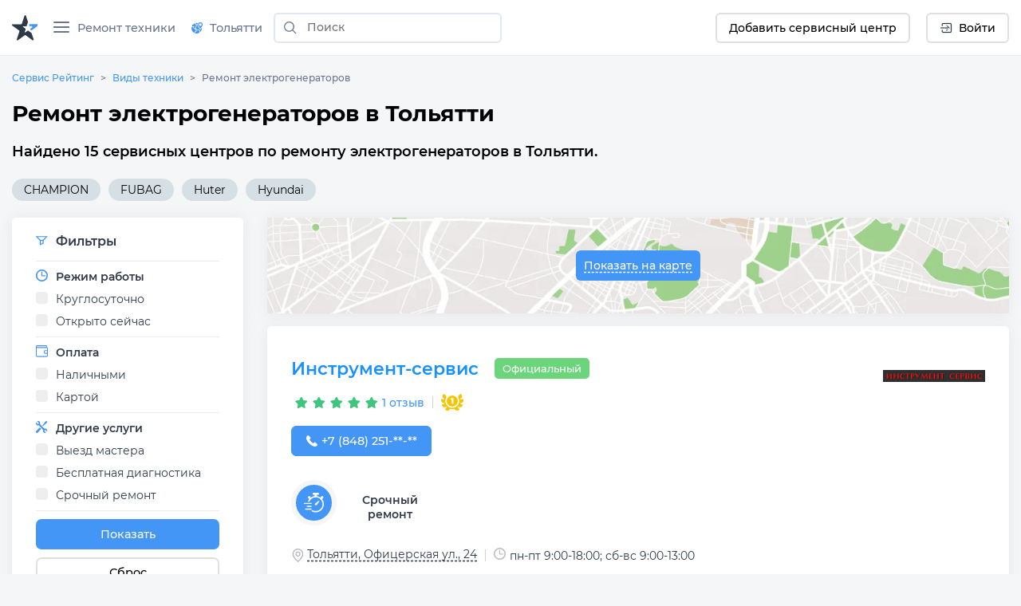

--- FILE ---
content_type: text/html;charset=utf-8
request_url: https://tolyatti.servicerating.ru/elektrogeneratory
body_size: 57617
content:
<!DOCTYPE html><html  lang="ru"><head><meta charset="utf-8"><meta name="viewport" content="width=device-width, initial-scale=1"><title>Ремонт электрогенераторов в Тольятти - сервисы рядом на карте</title><style>#__nuxt{display:flex;flex-direction:column;min-height:100vh}</style><style>body{background:#f5f6f8;font:400 14px Montserrat,sans-serif;margin:0}body br{margin-top:15px}html{scroll-behavior:smooth}</style><style>#__nuxt{display:flex;flex-direction:column;min-height:100vh}h1{margin:0}.row{display:flex;flex-wrap:wrap;margin-left:-15px;margin-right:-15px}.row--padding{padding:10px 0 20px}.col-12{box-sizing:border-box;flex:0 0 100%;max-width:100%;padding-left:15px;padding-right:15px;position:relative;width:100%}</style><style>.navbar__container{align-items:center;display:flex;flex-wrap:wrap;justify-content:space-between}.navbar__brand{display:inline-block;font-size:1.125rem;line-height:inherit;margin-right:1rem;padding-bottom:.33125rem;padding-top:.33125rem;white-space:nowrap}.navbar__brand:focus,.navbar__brand:hover{text-decoration:none}.navbar__left-group,.navbar__right-group{display:flex;flex-direction:column;list-style:none;margin-bottom:0;padding-left:0}.navbar__left-group .dropdown__menu,.navbar__right-group .dropdown__menu{float:none;position:static}.navbar__collapse{align-items:center;flex-basis:100%;flex-grow:1}.navbar__collapse-button{background-color:transparent;border:1px solid transparent;border-radius:.25rem;font-size:1.125rem;line-height:1;padding:.25rem .75rem}.navbar__collapse-button:focus,.navbar__collapse-button:hover{text-decoration:none}.navbar__toggler-icon{background:no-repeat 50%;background-size:100% 100%;content:"";display:inline-block;height:1.5em;vertical-align:middle;width:1.5em}@media (min-width:768px){.navbar{flex-flow:row nowrap;justify-content:flex-start}.navbar .navbar__left-group,.navbar .navbar__right-group{flex-direction:row}.navbar .navbar__left-group .dropdown__menu,.navbar .navbar__right-group .dropdown__menu{position:absolute}.navbar .navbar__collapse{display:flex!important;flex-basis:auto}.navbar .navbar__collapse-button{display:none}}.navbar .navbar__brand,.navbar .navbar__brand:focus,.navbar .navbar__brand:hover{color:#000000e6}.navbar .navbar__collapse-button{border-color:#0000001a;color:#00000080}.navbar .navbar__toggler-icon{background-image:url("data:image/svg+xml;charset=utf-8,%3Csvg xmlns='http://www.w3.org/2000/svg' viewBox='0 0 30 30'%3E%3Cpath stroke='rgba(0, 0, 0, 0.5)' stroke-linecap='round' stroke-miterlimit='10' stroke-width='2' d='M4 7h22M4 15h22M4 23h22'/%3E%3C/svg%3E")}.navbar__collapse:not(.show){display:none}.dropdown{position:relative}.dropdown__menu{background-clip:padding-box;background-color:#fff;border:none;border-radius:.25rem;box-shadow:0 1px 15px #a1b2c680;color:#212529;display:none;float:left;font-size:.9rem;left:0;list-style:none;margin:.125rem 0 0;min-width:10rem;padding:.5rem 0;position:absolute;text-align:left;top:100%;z-index:1000}[x-placement^=bottom].dropdown__menu,[x-placement^=left].dropdown__menu,[x-placement^=right].dropdown__menu,[x-placement^=top].dropdown__menu{bottom:auto;right:auto}.dropdown__item{background-color:transparent;border:0;clear:both;color:#212529;display:block;font-weight:400;padding:.25rem 1.5rem;text-align:inherit;white-space:nowrap;width:100%}.dropdown__item:focus,.dropdown__item:hover{color:#317ed8;text-decoration:none}.dropdown__item:disabled{background-color:transparent;color:#6c757d;pointer-events:none}.dropdown__menu{padding:0}.dropdown__menu--right{left:auto;right:0}.dropdown__menu--show{display:block}.dropdown__item{padding:.5rem 1.5rem;text-decoration:none;width:auto}.dropdown__item--top-border{border-top:1px solid #e8e9f0}.dropdown__item:hover{color:#4496f6;cursor:pointer}.dropdown-ico{border-radius:70px;cursor:pointer;height:35px;max-width:35px;-o-object-fit:cover;object-fit:cover;-o-object-position:top;object-position:top;width:auto}.navbar{align-items:stretch;background:#fff;border-bottom:1px solid hsla(208,7%,46%,.129);box-sizing:border-box;display:flex;flex-wrap:wrap;justify-content:space-between;min-height:60px;position:relative}@media (min-width:576px){.navbar{height:70px}}.navbar__icon--margin-right{margin-right:8px}.navbar__icon--sign{display:flex}.navbar__icon--sign:before{display:flex;justify-content:center;line-height:0;width:10px}.navbar__container{box-sizing:border-box;flex-wrap:nowrap;margin-left:auto;margin-right:auto;max-width:1328px;padding-left:15px;padding-right:15px;position:relative;width:100%}@media (max-width:991.98px){.navbar__container{flex-wrap:wrap}}.navbar__collapse-button{border:none!important;outline:none;padding:1rem .75rem}.navbar__brand{background-image:url(/newlogo.svg);background-size:cover;display:block;height:32px;margin-bottom:-10px;margin-right:10px;margin-top:-10px;min-width:170px;padding:0;text-decoration:none;width:170px}@media (max-width:1300px){.navbar__brand{background-image:url(/logo-star.svg);min-width:32px;width:32px}}@media (max-width:767.98px){.navbar__brand{background-image:url(/newlogo.svg);min-width:170px;width:170px}}@media (max-width:400px){.navbar__brand{height:24px;min-width:130px;width:130px}}@media (max-width:350px){.navbar__brand{height:19px;min-width:100px;width:100px}}.navbar__collapse{position:relative}.navbar__left-group{font-size:.9rem;margin-right:auto;margin-top:0;position:relative}@media (min-width:768px) and (max-width:991.98px){.navbar__left-group{align-items:center;max-width:600px}}.navbar__right-group{font-size:.9rem;margin-left:auto;margin-right:0;margin-top:0}.navbar__divider{height:31px;margin:auto 5px;position:relative}.navbar__item{display:flex;list-style:none;margin:2px 10px;width:-moz-max-content;width:max-content}.navbar__item:last-child{margin-right:0}.navbar__item--max-content{width:-moz-max-content;width:max-content}.navbar__item--margin-right{margin-right:10px!important}@media (max-width:767.98px){.navbar__item--no-sm{display:none!important}}.navbar__item--sm{display:none;margin-left:0;margin-right:5px}.navbar__item--sm .button--white{align-items:center;display:flex;width:40px!important}.navbar__item--tabbed{align-items:center;display:flex}.navbar__item--tabbed a{align-items:center;display:inline-flex;height:68px;margin-bottom:-20px;margin-top:-20px;text-align:center}.navbar__item--tabbed a span{margin-left:5px}@media (min-width:768px) and (max-width:991.98px){.navbar__item--tabbed a{box-sizing:border-box;margin-bottom:-10px;margin-top:-10px;min-height:66px!important;padding-bottom:15px;padding-top:15px}}.navbar__item--preview{position:relative}.navbar__item--preview:hover .navbar__hint{display:flex;flex-direction:column}.navbar__item .button{align-items:center;border:none;border-radius:6px;box-sizing:border-box;cursor:pointer;display:flex;font-family:Montserrat,serif;font-size:14px;font-weight:500;justify-content:center;min-height:38px;min-width:40px;padding:unset;width:-moz-max-content;width:max-content}.navbar__item .button--blue{background-color:#4496f6;color:#fff;padding-left:15px;padding-right:15px;text-decoration:none}.navbar__item .button--blue:hover{background-color:#317ed8}.navbar__item .button--blue:active{background-color:#286ebf}.navbar__item .button--white{background-color:#fff;border:2px solid #dddfe1;padding-left:15px;padding-right:15px}.navbar__item .button--white:hover{background-color:#e1e7ee;border-color:#e1e7ee}.navbar__item .button--white:active{background-color:#c0d1e2;border-color:#c0d1e2}@media (max-width:767.98px){.navbar__item .button{padding-left:0;padding-right:0}}.navbar__hint{background:#fff;border-radius:5px;box-shadow:0 1px 5px #a1b2c680;display:none;left:0;margin-top:40px;min-width:-moz-max-content;min-width:max-content;padding:10px;position:absolute;top:0;transition:all .2s ease-in-out;z-index:2}.navbar__hint-item{margin:3px 10px}.navbar__hint-item a{color:#000;display:inline;padding:0;text-decoration:none}.navbar__hint-item a:hover{color:#4496f6}@media (min-width:768px) and (max-width:991.98px){.navbar__hint{margin-top:45px}}.navbar__link{align-items:center;color:#67758e;cursor:pointer;display:flex;font-weight:500;padding:0;position:relative;text-decoration:none}.navbar__link-icon{margin-right:9px}.navbar__link--arrow:after{content:url([data-uri]);display:block;margin-left:10px;width:10px}@media (max-width:767.98px){.navbar__link--arrow:after{display:none}}.navbar__link--menu .navbar__close-icon{cursor:pointer;height:15px;margin:auto 10px auto auto;position:relative;transform:rotate(0);transition:.5s ease-in-out;width:20px}.navbar__link--menu .navbar__close-icon span{background:#67758e;border-radius:9px;display:block;height:2px;left:0;opacity:1;position:absolute;transform:rotate(0);transition:.25s ease-in-out;width:100%}.navbar__link--menu .navbar__close-icon span:first-child{top:0}.navbar__link--menu .navbar__close-icon span:nth-child(2),.navbar__link--menu .navbar__close-icon span:nth-child(3){top:6px}.navbar__link--menu .navbar__close-icon span:nth-child(4){top:12px}.navbar__link--menu .navbar__close-icon--show span:first-child{left:50%;top:6px;width:0}.navbar__link--menu .navbar__close-icon--show span:nth-child(2){transform:rotate(45deg)}.navbar__link--menu .navbar__close-icon--show span:nth-child(3){transform:rotate(-45deg)}.navbar__link--menu .navbar__close-icon--show span:nth-child(4){left:50%;top:6px;width:0}@media (max-width:1150px){.navbar__link--menu span{display:none}.navbar__link--menu:before{margin-right:0}}.navbar__link--geo-icon:hover{color:#4496f6}.navbar__link--disabled{cursor:default}.navbar__link--disabled:hover:before{background-color:transparent}.navbar__link--active{color:#2f3a49}.navbar__link--active:before{background-color:#4496f6;border-top-left-radius:3px;border-top-right-radius:3px;bottom:0;color:#2f3a49;content:"";display:block;height:3px;left:0;margin:0;position:absolute;right:0}@media (max-width:991.98px){.navbar__divider--no-sm{display:none}.navbar__item{margin-right:0}.navbar__collapse{width:70%}}@media (max-width:767.98px){.navbar{min-height:60px}.navbar__left-group{border-top:1px solid #e8e8e8}.navbar__left-group,.navbar__left-group .navbar__item{margin-left:0;margin-right:0}.navbar__left-group .navbar__hint{display:none!important}.navbar__item{align-items:center;display:flex;margin-right:10px;margin-top:0!important;min-height:40px;padding:0}.navbar__item--margin-bottom-sm{margin-bottom:15px!important}.navbar__item--margin-bottom-sm:first-child{margin-top:15px!important}.navbar__link{box-sizing:border-box;padding:0 1rem!important}.navbar__link--active:before{border-bottom-right-radius:6px;border-top-left-radius:0;border-top-right-radius:6px;height:100%;margin:0;width:3px}.navbar__link:hover{color:#4496f6!important}.navbar__link:hover:before{border-bottom-right-radius:6px;border-top-left-radius:0;border-top-right-radius:6px;height:100%;margin:0}.navbar__brand{margin-right:auto!important}.navbar__right-group{display:none!important}.navbar__item--sm{display:flex}.navbar__container{padding-left:0;padding-right:0}}.city-hint{background:#fff;border-radius:5px;box-shadow:0 1px 5px #a1b2c675;display:table;left:0;padding:22px;position:absolute;top:50px;white-space:nowrap;z-index:999}@media (max-width:767.98px){.city-hint{display:none}}.city-hint--mobile{bottom:0;box-sizing:border-box;display:none;position:fixed;top:auto;width:100%;z-index:999}@media (max-width:767.98px){.city-hint--mobile{display:table}}.city-hint .icon--close{cursor:pointer;position:absolute;right:2px;top:2px}.city-hint__buttons{display:flex;margin-top:15px}.city-hint__buttons .button:first-child{margin-right:10px}.navbar-phone{display:flex;flex-direction:column;margin-left:0;margin-right:7px}.navbar-phone--mobile{align-items:start;border-top:1px solid #e8e8e8;box-sizing:border-box;padding:10px 20px;width:100%}@media (min-width:768px){.navbar-phone--mobile{display:none}}.navbar-phone--mobile .navbar-phone__text{color:#2f3a49;margin-bottom:5px}.navbar-phone--mobile .navbar-phone__phone:before{content:url(/icons/navbar/blue-phone.svg);margin-right:10px}.navbar-phone__text{color:#67758e;font-size:14px;font-style:normal;font-weight:500}.navbar-phone__phone{color:#4496f6;font-size:18px;font-style:normal;font-weight:700;text-decoration:none}@media (min-width:576px){.fixed-nav{z-index:999}.backdrop,.fixed-nav{position:fixed;width:100%}.backdrop{background-color:#3c3c3c82;height:100%}}@media (min-width:768px){body.modal-open{padding-right:7px!important}body.modal-open .navbar__container{padding-right:17px}body::-webkit-scrollbar{width:7px}body::-webkit-scrollbar-track{background-color:transparent;margin-bottom:3px;margin-top:3px}body::-webkit-scrollbar-thumb{background-color:#4496f6;border-radius:3px}}</style><style>.search-form{display:inline-flex;flex:1}@media (min-width:576px){.search-form{margin:auto 10px}}.search-form--f-none{flex:none}.search-form--no-margin{margin:0}.search-form--mobile{box-sizing:border-box;display:none;height:60px;padding-left:10px;padding-right:10px;width:100%}@media (max-width:767.98px){.search-form--mobile{background:#fff;display:none}}@media (min-width:576px){.search-form--nav{margin:auto 4px}}.search-form--nav .search-form__input-group{border-radius:6px;height:34px}@media (min-width:576px){.search-form--nav .search-form__input-group{border:2px solid #e1e7ee;height:38px;max-width:286px}.search-form--nav .search-form__input-group:focus,.search-form--nav .search-form__input-group:hover{background:#f6fdff;border:2px solid #aed0f8}}@media (max-width:950px){.search-form--desktop{display:none}}@media (max-width:767.98px){.search-form--desktop{display:none}.search-form--show{align-items:center;display:flex;position:absolute;top:0}}.search-form__input-group{align-items:stretch;box-sizing:border-box;display:flex;flex-wrap:nowrap;position:relative;width:100%}.search-form__input-group--white{background-color:#fff;border-radius:6px}.search-form__input-group--bordered{border:1px solid #dee2e6;border-radius:6px}.search-form__input-group--bordered:hover{background:#f6fdff;border:1px solid #aed0f8;border-radius:6px;box-shadow:inset 0 2px 4px #a2bbd240}.search-form__input-group--mobile{min-height:38px}.search-form__input-group--standart{box-sizing:border-box;height:36px;margin-bottom:.5rem;margin-top:.5rem}.search-form__input-group-append{display:flex;margin-left:-1px}.search-form__button{align-items:center;background-color:transparent;border-style:solid;border-width:1px;cursor:pointer;display:flex;font-size:.9rem;font-weight:500;line-height:1.5;margin:0;outline:none;padding:.375rem .75rem;text-align:center;text-decoration:none;text-transform:none;transition:color .15s ease-in-out,background-color .15s ease-in-out,border-color .15s ease-in-out,box-shadow .15s ease-in-out;-webkit-user-select:none;-moz-user-select:none;user-select:none;vertical-align:middle}.search-form__button--search{border:none;color:#6c757d;line-height:0;position:relative;z-index:2}.search-form__button--blue{background-color:#4496f6;border-color:#4496f6;border-radius:7px;color:#fff}.search-form__button--white{background-color:#fff;border-color:#dddfe1;border-radius:7px;color:#2f3a49}.search-form__input{background-clip:padding-box;background:#fff;border:1px solid transparent;border-radius:0;color:#495057;display:flex;font-size:1rem;font-weight:400;line-height:1.5;outline:none;overflow:visible;padding:.375rem .75rem;transition:border-color .15s ease-in-out,box-shadow .15s ease-in-out}.search-form__input--padding{padding:7px 15px!important}.search-form__input--city a{color:#000}.search-form__input--city a:hover{color:#18a0fb}.search-form__input--search{background-color:transparent;box-sizing:border-box;flex:1 1 auto;font-size:14px;margin-bottom:0;padding-left:0;position:relative;width:100%}.search-form__input--search::-moz-placeholder{font:400 14px Montserrat,sans-serif;font-weight:500}.search-form__input--search::placeholder{font:400 14px Montserrat,sans-serif;font-weight:500}.search-form__input--search:focus~.search-form__tips{opacity:1;visibility:visible}.search-form__input--bold{font-weight:700}.search-form__icon--search{margin:auto}.search-form__icon--close{align-items:center;display:flex}.search-form__icon--close:before{content:url(/icons/close.svg)}.search-form__tips{background:#fff;border-radius:5px;box-shadow:0 1px 15px #a1b2c680;left:0;margin-top:42px;opacity:0;overflow:hidden;position:absolute;transition:all .2s ease-in-out;visibility:hidden;width:100%;z-index:10}.search-form__tips:hover{opacity:1;visibility:visible}.search-form__tips-list{border-bottom:1px solid #e8e9f0;list-style:none;margin:0;padding:20px;-webkit-user-select:none;-moz-user-select:none;user-select:none}.search-form__tips-item{cursor:default;margin-bottom:10px}.search-form__tips-item a{color:#000;text-decoration:none}.search-form__tips-item:hover,.search-form__tips-item:hover a{color:#4496f6}.search-form__tips-item:last-child{margin-bottom:0}.search-form__tips-item_all{color:#4a90e2}.search-form__tips-item_all-text{border-bottom:1px dashed #4a90e2;transition:all .2s ease}.search-form__tips-item_all-text:hover{color:#286ebf}.search-form__tips-item_all-text:active{color:#2260a8}.search-form__tips-item_latest{font-weight:600}.search-form__tips-item_title{color:#67758e;font-weight:400}.search-form__tips-item_title:hover{color:#67758e}.search-form__close-button{background:none;border:none;cursor:pointer;display:flex;outline:none;padding-left:6px;padding-right:6px}</style><style>.subnav__container{align-items:center;display:flex;flex-wrap:wrap;justify-content:space-between}@media (min-width:768px){.subnav{flex-flow:row nowrap;justify-content:flex-start}}.subnav__promo-link{align-items:center;border:none;color:#0075ff;cursor:pointer;display:flex;flex-direction:row;font-weight:600;height:100%;justify-content:center;margin-left:10px;padding:0}@media (max-width:1199.98px){.subnav__promo-link{margin-bottom:15px}}@media (max-width:767.98px){.subnav__promo-link{display:none;height:0}}.subnav__link{align-items:center;color:#67758e;cursor:pointer;display:flex;flex-direction:row;font-size:15px;font-weight:500}@media (min-width:768px){.subnav__link{padding-left:0!important}}.subnav__link--hovered:hover{color:#4496f6}@media (max-width:991.98px){.subnav__row--category{border-right:1px solid hsla(208,7%,46%,.129);box-sizing:border-box;width:40%}}@media (min-width:768px){.subnav__row--category{border-right:1px solid hsla(208,7%,46%,.129);box-sizing:border-box;width:30%}}.subnav__row--category .subnav__link{padding:.5rem 1rem}.subnav__dropdown{height:18px;margin-left:auto;width:10px}.subnav__dropdown:before{content:url(/icons/select/dropdown-down.svg);display:inline-flex;margin:auto;transform:rotate(-90deg)}.subnav__item{display:block;position:relative}@media (min-width:576px){.subnav__item .subnav__promo-link{display:none}.subnav__item{position:unset}}.subnav__popover{background-color:#fff;box-sizing:border-box;opacity:0;position:absolute;transition:all .2s ease-in-out;visibility:hidden;width:100%;z-index:5}@media (max-width:991.98px){.subnav__popover{display:flex;flex-direction:column;flex-wrap:wrap;height:100%;right:0;top:0}}@media (min-width:768px){.subnav__popover{display:flex;flex-direction:column;flex-wrap:wrap;height:100%;right:0;top:0;width:69%}}.subnav__popover-category{box-sizing:border-box;margin-bottom:15px;width:33.3333333333%}.subnav__popover--another{display:flex;flex-wrap:wrap;margin-bottom:15px;padding-top:15px;right:0;width:877px}.subnav__popover--another .subnav__popover-item:last-child{margin-bottom:0}.subnav__popover:hover{opacity:1;visibility:visible}.subnav__popover-title{cursor:default;font-weight:500;margin:0 20px 15px}.subnav__popover-item{align-items:center;color:#000;display:block;margin:10px 50px;text-decoration:none}.subnav__popover-item:visited{color:#000}.subnav__popover-item:active,.subnav__popover-item:focus,.subnav__popover-item:hover{color:#4496f6}@media (min-width:576px){.subnav__popover-item{color:#000;display:flex;flex-wrap:wrap;margin:0;padding:10px 20px;text-decoration:none;width:30%}}@media (max-width:991.98px){.subnav__row--category{flex-wrap:nowrap}.subnav__popover--another{width:690px}}.subnav__link--selected~.subnav__popover{opacity:1;visibility:visible}.subnav__link--selected>.subnav__dropdown:before{content:url(/icons/select/dropdown-down-blue.svg)}@media (max-width:767.98px){.subnav__dropdown{float:right;margin-right:10px}.subnav__dropdown:before{transform:rotate(-90deg)}.subnav__popover-title{margin-top:15px}.subnav__link{margin:0!important;text-align:left}.subnav__link--selected{color:#4496f6;text-align:left}.subnav__link--selected .subnav__dropdown:before{transform:rotate(0)}.subnav__link--selected~.subnav__popover{border-radius:0;box-shadow:none;display:block;opacity:1;position:relative;visibility:visible}.subnav__row--category{width:100%}.subnav__popover{display:none}}.anticon-spin{animation:loadingCircle 1s linear infinite;color:#1890ff;display:inline-block}.spin{margin:auto}@keyframes loadingCircle{0%{-webkit-transform:rotate(0deg)}to{-webkit-transform:rotate(1turn)}}.subnav{background:#fff;border-bottom:1px solid hsla(208,7%,46%,.129);display:none;padding:0!important}@media (min-width:576px){.subnav{max-height:calc(100vh - 160px)}}@media (min-width:768px){.subnav{max-height:calc(100vh - 60px)}}.subnav--show{display:flex}.subnav__container{box-sizing:border-box;margin-left:auto;margin-right:auto;max-width:1328px;padding-left:15px;padding-right:15px;width:100%}@media (max-width:767.98px){.subnav__container{padding:0}}@media (min-width:576px){.subnav__container{position:relative}}.subnav__row{display:flex;flex-direction:column;flex-wrap:wrap;flex-wrap:nowrap;margin-left:0;margin-right:0;max-height:100%;overflow:auto;-ms-overflow-style:none}.subnav__row::-webkit-scrollbar{width:5px}.subnav__row::-webkit-scrollbar-track{background-color:transparent;margin-bottom:3px;margin-top:3px}.subnav__row::-webkit-scrollbar-thumb{background-color:#91a5b8;border-radius:3px}.subnav__link{border-bottom:solid;border-color:#fff;color:#000;font-size:.9rem;padding:.5rem 1rem;text-decoration:none}.subnav__link--active{border-bottom:solid;border-color:#4496f6}.subnav__link--selected{color:#4496f6}@media (max-width:767.98px){.subnav{display:none}.subnav--show{display:flex}.subnav__row{flex-direction:column}.subnav__link{margin-bottom:15px;padding:0 1rem}.subnav__link--active{border-bottom:none;position:relative}.subnav__link--active:before{background-color:#4496f6;border-bottom-right-radius:6px;border-top-right-radius:6px;content:"";height:100%;left:0;position:absolute}}.icon__tech{display:none}@media (min-width:768px){.backdrop{top:0;z-index:-1}.subnav{background:transparent;border:none}.subnav__link{margin-left:1rem}.subnav__row{background:#fff}.subnav__popover,.subnav__row{box-shadow:0 1px 5px #d9d9d980}.subnav__popover{height:auto;left:calc(30% + 6px);margin-top:-44px;position:absolute;top:auto;width:330px}.subnav__popover-item{box-sizing:border-box;width:100%}.subnav .icon__tech{display:flex}.subnav .icon__tech:before{background-size:20px 20px;content:"";display:block;height:20px;width:20px}.subnav .icon__tech--stiralnye-mashiny:before{background-image:url(/img/icons/tech/stiralnye-mashiny.svg)}.subnav .icon__tech--kholodilniki:before{background-image:url(/img/icons/tech/kholodilniki.svg)}.subnav .icon__tech--shveynye-mashiny:before{background-image:url(/img/icons/tech/shveynye-mashiny.svg)}.subnav .icon__tech--posudomoechnye-mashiny:before{background-image:url(/img/icons/tech/posudomoechnye-mashiny.svg)}.subnav .icon__tech--elektricheskie-plity:before{background-image:url(/img/icons/tech/elektricheskie-plity.svg)}.subnav .icon__tech--dukhovye-shkafy:before{background-image:url(/img/icons/tech/dukhovye-shkafy.svg)}.subnav .icon__tech--varochnye-poverkhnosti:before{background-image:url(/img/icons/tech/varochnye-poverkhnosti.svg)}.subnav .icon__tech--pylesosy:before{background-image:url(/img/icons/tech/pylesosy.svg)}.subnav .icon__tech--televizory:before{background-image:url(/img/icons/tech/televizory.svg)}.subnav .icon__tech--mobilnye-telefony:before{background-image:url(/img/icons/tech/mobilnye-telefony.svg)}.subnav .icon__tech--naushniki:before{background-image:url(/img/icons/tech/naushniki.svg)}.subnav .icon__tech--elektronnye-knigi:before{background-image:url(/img/icons/tech/elektronnye-knigi.svg)}.subnav .icon__tech--fotoapparaty:before{background-image:url(/img/icons/tech/fotoapparaty.svg)}.subnav .icon__tech--noutbuki:before{background-image:url(/img/icons/tech/noutbuki.svg)}.subnav .icon__tech--kompyutery:before{background-image:url(/img/icons/tech/kompyutery.svg);background-size:25px 25px;height:25px;width:25px}.subnav .icon__tech--printery:before{background-image:url(/img/icons/tech/printery.svg)}.subnav .icon__tech--planshety:before{background-image:url(/img/icons/tech/planshety.svg)}.subnav .icon__tech--monitory:before{background-image:url(/img/icons/tech/monitory.svg)}.subnav .icon__tech--multivarki:before{background-image:url(/img/icons/tech/multivarki.svg)}.subnav .icon__tech--myasorubki:before{background-image:url(/img/icons/tech/myasorubki.svg)}.subnav .icon__tech--mikrovolnovye-pechi:before{background-image:url(/img/icons/tech/mikrovolnovye-pechi.svg)}.subnav .icon__tech--gazonokosilki:before{background-image:url(/img/icons/tech/gazonokosilki.svg)}.subnav .icon__tech--perforatory:before{background-image:url(/img/icons/tech/perforatory.svg)}.subnav .icon__tech--benzopily:before{background-image:url(/img/icons/tech/benzopily.svg)}.subnav .icon__tech--svarochnye-apparaty:before{background-image:url(/img/icons/tech/svarochnye-apparaty.svg)}.subnav .icon__tech--kofemashiny:before{background-image:url(/img/icons/tech/kofemashiny.svg)}.subnav .icon__tech--videokarty:before{background-image:url(/img/icons/tech/videokarty.svg)}.subnav .icon__tech--shurupovyorty:before{background-image:url(/img/icons/tech/shurupovyorty.svg)}.subnav .icon__tech--zhestkie-diski:before{background-image:url(/img/icons/tech/zhestkie-diski.svg)}.subnav .icon__tech--materinskie-platy:before{background-image:url(/img/icons/tech/materinskie-platy.svg)}.subnav .icon__tech--snegouborshchiki:before{background-image:url(/img/icons/tech/snegouborshchiki.svg)}.subnav .icon__tech--bloki-pitaniya:before{background-image:url(/img/icons/tech/bloki-pitaniya.svg)}.subnav .icon__tech--kofevarki:before{background-image:url(/img/icons/tech/kofevarki.svg)}.subnav .icon__tech--klaviatury:before{background-image:url(/img/icons/tech/klaviatury.svg)}.subnav .icon__tech--igrovye-pristavki:before{background-image:url(/img/icons/tech/igrovye-pristavki.svg)}.subnav .icon__tech--gazovye-plity:before{background-image:url(/img/icons/tech/gazovye-plity.svg)}.subnav .icon__tech--parogeneratory:before{background-image:url(/img/icons/tech/parogeneratory.svg)}.subnav .icon__tech--elektroveniki:before{background-image:url(/img/icons/tech/elektroveniki.svg)}.subnav .icon__tech--sokovyzhimalki:before{background-image:url(/img/icons/tech/sokovyzhimalki.svg)}.subnav .icon__tech--aerogril:before{background-image:url(/img/icons/tech/aerogril.svg)}.subnav .icon__tech--muzykalnye-centry:before{background-image:url(/img/icons/tech/muzykalnye-centry.svg)}.subnav .icon__tech--umnie-chasi:before{background-image:url(/img/icons/tech/umnie-chasi.svg)}.subnav .icon__tech--kvadrokoptery:before{background-image:url(/img/icons/tech/kvadrokoptery.svg)}.subnav .icon__tech--ibp:before{background-image:url(/img/icons/tech/ibp.svg)}.subnav .icon__tech--ssd-disk:before{background-image:url(/img/icons/tech/ssd-disk.svg)}.subnav .icon__tech--operativnaya-pamyat:before{background-image:url(/img/icons/tech/operativnaya-pamyat.svg)}.subnav .icon__tech--kart-pamyati:before{background-image:url(/img/icons/tech/kart-pamyati.svg)}.subnav .icon__tech--usb-flashki:before{background-image:url(/img/icons/tech/usb-flashki.svg)}.subnav .icon__tech--mishki:before{background-image:url(/img/icons/tech/mishki.svg)}.subnav .icon__tech--veb-kameri:before{background-image:url(/img/icons/tech/veb-kameri.svg)}.subnav .icon__tech--djoistiki-gaimpadi:before{background-image:url(/img/icons/tech/djoistiki-gaimpadi.svg)}.subnav .icon__tech--skaneri:before{background-image:url(/img/icons/tech/skaneri.svg)}.subnav .icon__tech--proektori:before{background-image:url(/img/icons/tech/proektori.svg)}.subnav .icon__tech--mojki-vysokogo-davleniya:before{background-image:url(/img/icons/tech/mojki-vysokogo-davleniya.svg)}.subnav .icon__tech--vozduhoduvki:before{background-image:url(/img/icons/tech/vozduhoduvki.svg)}.subnav .icon__tech--kultivatory:before{background-image:url(/img/icons/tech/kultivatory.svg)}.subnav .icon__tech--dreli:before{background-image:url(/img/icons/tech/dreli.svg)}.subnav .icon__tech--elektrogeneratory:before{background-image:url(/img/icons/tech/elektrogeneratory.svg)}.subnav .icon__tech--giroskutery:before{background-image:url(/img/icons/tech/giroskutery.svg)}.subnav .icon__tech--sigvei:before{background-image:url(/img/icons/tech/sigvei.svg)}.subnav .icon__tech--elektrosamokaty:before{background-image:url(/img/icons/tech/elektrosamokaty.svg)}.subnav .icon__tech--monobloki:before{background-image:url(/img/icons/tech/monobloki.svg)}.subnav .icon__tech--mfu:before{background-image:url(/img/icons/tech/mfu.svg)}.subnav .icon__tech--monokolesa:before{background-image:url(/img/icons/tech/monokolesa.svg)}.subnav .icon__tech--elektrovelosipedy:before{background-image:url(/img/icons/tech/elektrovelosipedy.svg)}}.icon__category{height:25px;margin-right:10px;width:25px}.icon__category:before{background-size:25px 25px;content:"";display:block;height:25px;width:25px}.icon__category--life-large:before{background-image:url(/img/icons/categories/life-large.svg)}.icon__category--audio:before{background-image:url(/img/icons/categories/audio.svg)}.icon__category--electro:before{background-image:url(/img/icons/categories/electro.svg)}.icon__category--computer:before{background-image:url(/img/icons/categories/computer.svg)}.icon__category--climat:before{background-image:url(/img/icons/categories/climat.svg)}.icon__category--heating:before{background-image:url(/img/icons/categories/heating.svg)}.icon__category--auto:before{background-image:url(/img/icons/categories/auto.svg)}.icon__category--life-small:before{background-image:url(/img/icons/categories/life-small.svg)}.icon__category--garden:before{background-image:url(/img/icons/categories/garden.svg)}.icon__category--electro-tool:before{background-image:url(/img/icons/categories/electro-tool.svg)}.icon__category--beauty:before{background-image:url(/img/icons/categories/beauty.svg)}.icon__category--electrica:before{background-image:url(/img/icons/categories/electrica.svg)}.icon__category--foto:before{background-image:url(/img/icons/categories/foto.svg)}.icon__category--medical:before{background-image:url(/img/icons/categories/medical.png)}.icon__category--all:before{background-image:url(/img/icons/categories/all.svg)}.icon__category--periferiya-kompyutera:before{background-image:url(/img/icons/categories/periferiya-kompyutera.png)}.icon__category--kompyuternye-komplektuyushchie:before{background-image:url(/img/icons/categories/kompyuternye-komplektuyushchie.svg)}.icon__category--mono:before{background-image:url(/img/icons/categories/mono.svg)}.icon__category--optics:before{background-image:url(/img/icons/categories/optics.svg)}.icon__category--wifi:before{background-image:url(/img/icons/categories/wifi.svg)}</style><style>.ring-container{display:inline-flex;height:21px;margin-left:15px;margin-right:5px;position:relative;width:21px}.circle{background-color:#03a9f4;border-radius:50%;height:7px;left:7px;position:absolute;top:7px;width:7px}.ringring{animation:pulsate 1s ease-out;animation-iteration-count:infinite;border:3px solid #2196f3;border-radius:30px;-webkit-border-radius:30px;height:15px;left:0;opacity:0;position:absolute;top:0;width:15px}.button--blue .ring-container{margin-left:0}.button--blue .ringring{border:3px solid #fff}.button--blue .circle{background-color:#fff}@keyframes pulsate{0%{opacity:0;transform:scale(.1)}50%{opacity:1}to{opacity:0;transform:scale(1.2)}}</style><style>.header{cursor:default;margin-bottom:20px;margin-top:20px}.col-3{box-sizing:border-box}.col-3,.col-3--no-padding{flex:0 0 25%;max-width:25%;padding-left:15px;padding-right:15px;position:relative;width:100%}.col-3--no-padding{padding:0!important}.col-9{box-sizing:border-box;flex:0 0 75%;max-width:75%}.col-9,.col-9--no-padding{padding-left:15px;padding-right:15px;position:relative;width:100%}.col-9--no-padding{flex:0 0 25%;max-width:25%;padding:0!important}@media (max-width:1199.98px){.col-9{flex:0 0 66.6666666667%;max-width:66.6666666667%}.col-3,.col-9{box-sizing:border-box;padding-left:15px;padding-right:15px;position:relative;width:100%}.col-3{flex:0 0 33.3333333333%;max-width:33.3333333333%}}@media (max-width:991.98px){.col-3,.col-9{box-sizing:border-box;flex:0 0 100%;max-width:100%;padding-left:15px;padding-right:15px;position:relative;width:100%}}.card{color:#2f3a49;display:flex;flex-direction:column;min-width:0;position:relative;word-wrap:break-word;background-clip:border-box;background-color:#fff;border:none;border-radius:5px;box-shadow:0 1px 15px #d9d9d980;margin-top:1rem;padding:30px}.card--pointer{cursor:pointer}.card--no-padding{padding:0!important}#catalog-filter.fixed{display:flex;justify-content:center;margin-top:0;overflow:hidden;padding:0;position:fixed;top:0;transition:max-height .8s ease-out;width:calc(100% - 30px);z-index:999}#catalog-filter.fixed .catalog-filter{margin:30px}#catalog-filter.fixed .catalog-filter__check-items{max-height:calc(100vh - 200px);overflow:scroll}#catalog-filter.show{max-height:100vh;transition:max-height .8s ease-in}@media (max-width:767.98px){.mobile-dialog{box-sizing:border-box;display:flex;height:100vh;left:0;margin-top:0;position:fixed;top:0;width:100%;z-index:999}.mobile-dialog .catalog-filter__header{justify-content:flex-start;width:100%}.mobile-dialog .catalog-filter__header:hover{opacity:1}.mobile-dialog .catalog-filter__header:after,.mobile-dialog .catalog-filter__header:before{background-color:#9e9e9e;content:" ";height:15px;position:absolute;right:35px;width:1px}.mobile-dialog .catalog-filter__header:before{transform:rotate(45deg)}.mobile-dialog .catalog-filter__header:after{transform:rotate(-45deg)}.mobile-dialog .catalog-filter__check-items{max-height:calc(100vh - 205px);overflow:scroll}}.next-pagination-button{background-color:#4496f6;border-radius:7px;color:#fff;cursor:pointer;display:flex;justify-content:center;margin:20px auto auto;min-width:283px;padding:10px;text-align:center;text-decoration-style:dashed;width:283px}.next-pagination-button:hover{background-color:#286ebf}@media (max-width:991.98px){.catalog-filter-container{display:flex}.catalog-filter-container .mobile-filter-button{align-items:center;display:flex;flex:1;flex-direction:row;justify-content:center;margin-right:8px;padding:20px}.catalog-filter-container .mobile-filter-button .catalog-filter__header-row{margin:auto}.catalog-filter-container .mobile-filter-button:last-child{margin-right:0}.catalog-filter-container .map-mobile-button{font-weight:600}}.map-mobile-button{display:none}.map-mobile-button .map-mobile-icon{background-image:url(/icons/center/blue-geo-pin.svg);background-repeat:round;display:inline-flex;height:15px;margin-right:10px;width:15px}.pagination-comment{color:#afb3ce;font-size:12px;margin-top:20px;text-align:center}.subheader--main{font-size:18px;font-weight:600}</style><style>.content{box-sizing:border-box;margin-left:auto;margin-right:auto;max-width:1328px;padding-bottom:26px;padding-left:15px;padding-right:15px;width:100%}@media (min-width:576px){.content{margin-top:70px}}.content--none{display:none!important}</style><style>.breadcrumb{background-color:#e9ecef;background:none;border-radius:.25rem;display:flex;flex-wrap:wrap;list-style:none;margin-bottom:1rem;margin-top:20px;padding:.75rem 1rem;padding:0}</style><style>.breadcrumb__item{font-family:Montserrat,serif;font-size:12px;font-weight:500}.breadcrumb__item+.breadcrumb__item{padding-left:.5rem}.breadcrumb__item+.breadcrumb__item:before{color:#6c757d;content:">";display:inline-block;padding-right:.5rem}.breadcrumb__item:last-child{color:#67758e}.breadcrumb__link{color:#4496f6;font-size:12px;font-weight:500;text-decoration:none}.breadcrumb__link:hover{color:#286ebf}.breadcrumb__link:active{color:#2260a8}</style><style>.modal-open{overflow:hidden}.modal-open .modal{overflow-x:hidden;overflow-y:auto}.modal{display:none;height:100%;left:0;outline:0;overflow:hidden;position:fixed;top:0;width:100%;z-index:1050}.modal-dialog{margin:.5rem;pointer-events:none;position:relative;width:auto}.modal.fade .modal-dialog{transform:translateY(-50px);transition:transform .3s ease-out}@media (prefers-reduced-motion:reduce){.modal.fade .modal-dialog{transition:none}}.modal.show .modal-dialog{transform:none}.modal-dialog-scrollable{display:flex;max-height:calc(100% - 1rem)}.modal-dialog-scrollable .modal-content{max-height:calc(100vh - 1rem);overflow:hidden}.modal-dialog-scrollable .modal-footer,.modal-dialog-scrollable .modal-header{flex-shrink:0}.modal-dialog-scrollable .modal-body{overflow-y:auto}.modal-dialog-centered{align-items:center;display:flex;min-height:calc(100% - 1rem)}.modal-dialog-centered:before{content:"";display:block;height:calc(100vh - 1rem)}.modal-dialog-centered.modal-dialog-scrollable{flex-direction:column;height:100%;justify-content:center}.modal-dialog-centered.modal-dialog-scrollable .modal-content{max-height:none}.modal-dialog-centered.modal-dialog-scrollable:before{content:none}.modal-content{background-clip:padding-box;background-color:#fff;border:1px solid rgba(0,0,0,.2);border-radius:.3rem;display:flex;flex-direction:column;outline:0;pointer-events:auto;position:relative;width:100%}.modal-backdrop{background-color:#000;height:100vh;left:0;position:fixed;top:0;width:100vw;z-index:1040}.modal-backdrop.fade{opacity:0}.modal-backdrop.show{opacity:.5}.modal-header{align-items:center;border-bottom:1px solid #edecef;border-top-left-radius:.3rem;border-top-right-radius:.3rem;display:flex;justify-content:space-between;padding:1.2rem 1rem}.modal-header .close{margin:-1.2rem -1rem -1.2rem auto;padding:1.2rem 1rem}.modal-title{line-height:1.5;margin-bottom:0}.modal-body{flex:1 1 auto;padding:1rem;position:relative}.modal-footer{align-items:center;border-bottom-left-radius:.3rem;border-bottom-right-radius:.3rem;border-top:1px solid #edecef;display:flex;justify-content:flex-end;padding:1rem}.modal-footer>:not(:first-child){margin-left:.25rem}.modal-footer>:not(:last-child){margin-right:.25rem}.modal-scrollbar-measure{height:50px;overflow:scroll;position:absolute;top:-9999px;width:50px}@media (min-width:576px){.modal-dialog{margin:1.75rem auto;max-width:500px}.modal-dialog-scrollable{max-height:calc(100% - 3.5rem)}.modal-dialog-scrollable .modal-content{max-height:calc(100vh - 3.5rem)}.modal-dialog-centered{min-height:calc(100% - 3.5rem)}.modal-dialog-centered:before{height:calc(100vh - 3.5rem)}.modal-sm{max-width:300px}}@media (min-width:992px){.modal-lg,.modal-xl{max-width:800px}}@media (min-width:1200px){.modal-xl{max-width:1140px}}.modal-dialog{border-radius:.3rem;padding:initial}.modal-dialog .el-dialog__header{display:none}.modal-dialog .el-dialog__body{padding:0}.modal-backdrop{opacity:.2}.icon--close{cursor:pointer;height:18px;opacity:.3;position:absolute;right:18px;width:18px}.icon--close:hover{opacity:1}.icon--close:after,.icon--close:before{background-color:#333;content:" ";height:18px;left:10px;position:absolute;width:2px}.icon--close:before{transform:rotate(45deg)}.icon--close:after{transform:rotate(-45deg)}.modal-content a{color:#18a0fb;cursor:pointer;font-size:.9rem;text-decoration:none;word-break:break-word}.modal-content a:hover{color:#286ebf}.modal-content a:active{color:#2260a8}.modal-body{padding:0}.modal-body--padding{padding:20px}.modal-header .close{background-color:transparent;border:0;cursor:pointer;height:auto;margin:auto 0 auto auto;outline:none;padding:0}.modal-header--no-padding{padding:0}.modal-content{border:none}.modal__city-list{align-content:stretch;background:#fff;box-sizing:border-box;display:flex;flex-wrap:wrap;padding:12px 0 0 12px;width:100%}.modal__city-list a{align-items:center;box-sizing:border-box;display:flex;margin-bottom:12px;margin-right:12px;min-height:20px;width:31.5%}@media (max-width:991.98px){.modal__city-list a{width:47.3%}}@media (max-width:767.98px){.modal__city-list a{width:100%}}.modal__header{border-bottom:rgba(0,0,0,.122);border-bottom-style:solid;border-radius:0;border-width:1px;display:flex;flex-direction:row;padding:0;width:auto}.modal__title{color:#91a5b8;cursor:default;font-size:16px;font-weight:400;margin-bottom:auto;margin-top:auto;padding-left:4px}.modal__body{padding:0 20px 20px}.modal__body--scroll{height:350px;margin-bottom:10px;margin-right:5px;margin-top:10px;overflow-y:auto}.modal__body--scroll::-webkit-scrollbar{width:5px}.modal__body--scroll::-webkit-scrollbar-track{background-color:#fff}.modal__body--scroll::-webkit-scrollbar-thumb{background-color:#67758e;border-radius:3px}.modal__body--top-padding{padding-top:20px}.modal__footer{align-items:center;border-bottom-left-radius:.3rem;border-bottom-right-radius:.3rem;border-top:rgba(0,0,0,.149);border-top-style:solid;border-width:1px;display:flex;padding:1rem}.modal__footer--space-around{justify-content:space-around}.modal__footer--column{flex-direction:column}.modal__button--close{background-color:transparent;border:0;cursor:pointer;height:auto;margin-left:auto;outline:none;padding:.8rem}.modal__button--margin-right{margin-right:20px!important}.modal__button--no-padding{padding:0}.modal__tabs{display:flex;flex-direction:row;height:100%;margin:0;padding:0 0 0 1rem}.modal__tab{align-items:center;cursor:pointer;display:flex;font-size:16px;list-style:none;padding:17px 12px}.modal__tab--active{border-bottom:solid;border-color:#4496f6;border-width:2px;font-weight:700}.modal__subtitle{color:#91a5b8;font-size:16px;margin:0;padding-bottom:16px;padding-top:16px}.modal__subtitle--black{color:#000;font-weight:500}.modal__text--gray{color:gray}.modal__message{background-color:#0ff;border-radius:5px;font-size:.8rem;margin:.5rem;padding:.6rem}.modal__divider{border-bottom:1px solid #e6e6e6;margin-left:-20px;margin-right:-20px;padding-top:15px}.modal__line{margin-bottom:10px;margin-top:10px}.modal__line--no-top-margin{margin-top:0}.tooltip-block{position:relative;width:100%}.tooltip-block:hover .tooltip-text--visible{opacity:1;transition-delay:0s;visibility:visible}.tooltip-text{background:#fff;border-radius:5px;box-shadow:0 1px 15px #a1b2c680;opacity:0;padding:10px 15px;position:absolute;top:-50px;transition:opacity .3s;visibility:hidden}.tooltip-text--visible:hover{opacity:0!important;transition:opacity .3s;visibility:hidden!important}.tooltip-text--red{color:#ff6a49}.tooltip-text--bottom-42{bottom:42px}.tooltip-text--textarea{bottom:83px}.tooltip-text--long-textarea{bottom:120px}.chip{background:#4a7a892e;border:none;border-radius:15px;box-sizing:border-box;color:#000;display:inline-flex;margin-bottom:5px;margin-right:10px;margin-top:5px;max-width:290px;padding:5px 15px;text-decoration:none}.chip--wrapper{flex-wrap:nowrap;overflow-x:scroll}.chip--wrapper::-webkit-scrollbar{display:none}.chip--link{cursor:pointer;flex-shrink:0}.chip:hover{background:#4a7a8940;color:#000}</style><style>.checkbox-container{color:#2f3a49;cursor:pointer;display:flex;flex-direction:row-reverse;font-size:14px;justify-content:flex-end;margin-bottom:auto;margin-top:auto;padding-top:7px;position:relative;-webkit-user-select:none;-moz-user-select:none;user-select:none}.checkbox-container--metro{font-size:12px;font-weight:700}.checkbox-container--metro:hover{color:#4496f6}.checkbox-container--category{margin-left:1.7em}.checkbox-container--margin-bottom{margin-bottom:8px}.checkbox-container--no-padding{padding:0}.checkbox-container--w-100{width:100%}.checkbox-container--accept{color:#67758e;padding-bottom:10px}.checkbox-container--red{color:#e84747}.checkbox-container input{cursor:pointer;height:0;opacity:0;position:absolute;width:0}.checkmark{align-items:flex-end;background-color:#eee;border-radius:4px;display:flex;height:15px;justify-content:center;left:0;margin-right:10px;min-width:15px;top:0;width:15px}.checkbox-container:hover input~.checkmark{background-color:#ccc}.checkbox-container input:checked~.checkmark{background-color:#2196f3}.checkmark:after{content:url([data-uri]);display:none}.checkbox-container input:checked~.checkmark:after{display:block}.catalog-filter__button{background-color:transparent;border-style:solid;border-width:2px;box-sizing:border-box;cursor:pointer;display:flex;font-family:Montserrat,serif;font-size:.9rem;font-weight:500;justify-content:center;line-height:1.5;margin:0;min-height:38px;outline:none;padding:.375rem .75rem;text-align:center;text-decoration:none;text-transform:none;transition:color .15s ease-in-out,background-color .15s ease-in-out,border-color .15s ease-in-out,box-shadow .15s ease-in-out;-webkit-user-select:none;-moz-user-select:none;user-select:none;vertical-align:middle}.catalog-filter__button--white{align-items:center;background-color:#fff;border-color:#dddfe1;border-radius:7px;box-sizing:border-box;color:#000!important;display:flex}.catalog-filter__button--white:hover{background-color:#e1e7ee;border-color:#e1e7ee}.catalog-filter__button--white:active{background-color:#c0d1e2;border-color:#c0d1e2}.catalog-filter__button--blue{align-items:center;background-color:#4496f6;border:none;border-radius:7px;box-sizing:border-box;color:#fff!important;display:flex}.catalog-filter__button--blue:hover{background-color:#317ed8}.catalog-filter__button--blue:active{background-color:#286ebf}.catalog-filter__button--blue:disabled,[disabled].catalog-filter__button--blue{background-color:#828e9c!important;cursor:unset!important}.catalog-filter{cursor:default;display:flex;flex:1;flex-direction:column}.catalog-filter__sort-icon{display:inline-flex;flex-direction:column;margin-right:10px}.catalog-filter__sort-icon-triangle--up{border-bottom:6px solid #4496f6;margin-bottom:3px}.catalog-filter__sort-icon-triangle--down,.catalog-filter__sort-icon-triangle--up{border-left:3px solid transparent;border-right:3px solid transparent;height:0;width:0}.catalog-filter__sort-icon-triangle--down{border-top:6px solid #4496f6}.catalog-filter__header{font-size:16px;font-weight:600;margin-bottom:15px}.catalog-filter__header-row{display:flex;flex-direction:row;flex-wrap:wrap;margin-bottom:-10px;margin-top:-10px}@media (max-width:991.98px){.catalog-filter__header{align-items:center;display:flex;font-size:14px;justify-content:center;margin-bottom:0}}.catalog-filter__header-counter{align-items:center;background-color:red;border-radius:50%;color:#fff;display:flex;font-size:11px;height:18px;justify-content:center;margin-left:10px;width:18px}.catalog-filter__header-icon{background-image:url(/icons/filter/filter.png);background-image:url(/icons/filter/filter.svg);background-repeat:round;display:inline-flex;height:12px;margin-right:10px;width:15px}.catalog-filter--show-filter .catalog-filter__row{display:block}@media (max-width:991.98px){.catalog-filter--show .catalog-filter__header{margin-bottom:10px}.catalog-filter--show .catalog-filter__header--sort{margin-bottom:20px}}.catalog-filter__row{border-top:1px solid hsla(208,7%,46%,.129);margin-bottom:10px;margin-top:10px}.catalog-filter__row--no-title{border-top:0;margin-top:0}.catalog-filter__row--no-title .checkbox-container{margin-top:0}.catalog-filter__row-title{display:flex;font-weight:600;margin-top:10px}.catalog-filter__row .checkbox-container{margin-top:10px;padding-top:0}.catalog-filter__row:last-child{margin-bottom:0}@media (max-width:991.98px){.catalog-filter__row{display:none}}.catalog-filter__icon{background-repeat:round;display:inline-flex;height:15px;margin-right:10px;width:15px}.catalog-filter__icon--time{background-image:url(/icons/filter/time.png);background-image:url(/icons/filter/time.svg)}.catalog-filter__icon--wallet{background-image:url(/icons/filter/wallet.png);background-image:url(/icons/filter/wallet.svg)}.catalog-filter__icon--repair{background-image:url(/icons/filter/repair.png);background-image:url(/icons/filter/repair.svg)}.catalog-filter__icon--metro{background-image:url(/icons/center/blue-geo-pin.svg)}.catalog-filter__row .catalog-filter__button{margin-top:10px;width:100%}.catalog-filter__row .search-form__input-group{margin-top:10px}.map-content__filter-header~.catalog-filter .catalog-filter__check-items{margin-top:-10px}.map-content__filter-header~.catalog-filter .catalog-filter__check-items .catalog-filter__row:first-child{border-top:none}</style><style>.map-splash{color:#2f3a49;display:flex;flex-direction:column;min-width:0;word-wrap:break-word;background-clip:border-box;background-color:#fff;border:none;border-radius:5px;box-shadow:0 1px 15px #d9d9d980;margin-top:1rem;padding:30px}.map-splash:hover{box-shadow:0 1px 5px #d9d9d980}.map-splash{align-items:center;background-blend-mode:multiply;background-position:50%;background-size:cover;box-sizing:border-box;cursor:pointer;height:120px;justify-content:center;position:relative}@media (max-width:991.98px){.map-splash{display:none}}.map-splash__img{box-sizing:border-box;display:flex;height:100%;-o-object-fit:cover;object-fit:cover;padding:-30px;position:absolute;width:100%}.map-splash__button{background-color:#4496f6;border-radius:6px;color:#fff;font-weight:500;padding:10px;text-decoration:underline;text-decoration-style:dashed;text-underline-position:under;z-index:20}.map-splash__button:hover{background-color:#317ed8}</style><style>.conversion-buttons{display:flex;height:89px;margin-top:1rem}@media (min-width:992px){.conversion-buttons{display:none}}.conversion-buttons__button{align-items:center;background:#435277;border-radius:6px;box-sizing:border-box;color:#fff;display:flex;flex:1;flex-direction:column;font-size:14px;font-weight:500;line-height:17px;margin-right:8px;min-height:89px;padding:0 15px;text-align:center;text-decoration:none}.conversion-buttons__button:before{margin-bottom:6px;margin-top:10px}.conversion-buttons__button:last-child{margin-right:0}.conversion-buttons__button--message:before{content:url(/icons/catalog/conversion/comment.svg)}.conversion-buttons__button--phone:before{content:url(/icons/catalog/conversion/phone.svg)}.conversion-buttons__button-text{max-width:110px}</style><style>.metro{align-items:center;background:#e6eef6;border-radius:8px;cursor:default;display:flex;line-height:20px;margin-right:10px;padding:.2rem 30px .2rem .6rem;position:relative;width:-moz-fit-content;width:fit-content}.metro:hover{background:#bcdcec91}.metro--pointer{cursor:pointer}.metro--text,.metro--text:hover{background:none;border:none;padding:0}.metro--text:hover{color:#007bff}.metro__icon{background:#000;border-radius:50%;height:8px;margin:auto 5px;min-width:8px;width:8px}.metro__icon--red{background:red}.metro__icon--green{background:#29bf28}.metro__icon--dark-blue{background:#0079bf}.metro__icon--sky{background:#00c0ff}.metro__icon--brown{background:#745c2f}.metro__icon--orange{background:orange}.metro__icon--purple{background:#810081}.metro__icon--yellow{background:#ff0}.metro__icon--gray{background:#acadaf}.metro__icon--lime{background:#9acd00}.metro__icon--wave{background:#83c1c1}.metro__icon--light-purple{background:#adc0e2}.metro__icon--blue{background:#9d9dff}.metro__icon--light-pink{background:#ffcaf9}.metro__icon--pink{background:#df64a2}.metro__icon--turquoise{background:#00bcd4}.metro .icon--close{cursor:pointer;height:14px;right:10px}.metro .icon--close:after,.metro .icon--close:before{height:14px}.card-preview{border-right:solid;border-color:#fff;cursor:pointer;margin:-20px;padding:20px}.card-preview:hover{border-color:#4496f6}.card-preview .review__header{border-bottom:none;padding-bottom:0;padding-top:10px}.card-preview .review__content-comment{border-top:0;padding-top:0}.card-preview__short-review{align-items:center;display:flex;flex-direction:row;margin-top:20px}.card-preview__short-review:before{background-image:url(/icons/comment.svg);background-size:cover;content:"";height:19px;margin-right:10px;min-width:21px}.card-preview__position-text{align-items:center;display:inline-block;margin-right:auto}@media (max-width:770px){.card-preview__position-text{margin-right:0}}@media (max-width:767.98px){.card-preview__position-text{margin-top:15px;text-align:center}}.card-preview__position-icon{height:21px;width:28px}.card-preview__position-icon-1{background-image:url(/icons/center/position-1.png)}.card-preview__position-icon-2{background-image:url(/icons/center/position-2.png)}.card-preview__position-icon-3{background-image:url(/icons/center/position-3.png)}.card-preview__thumb{margin-right:25px;max-width:100%;width:100px}.card-preview__thumb-img{display:block;height:70px;margin:auto}.card-preview__title{color:#2f3a49;font-size:28px;font-weight:600;line-height:35px}.card-preview__rating{align-items:center;display:flex;flex-direction:row;min-width:-moz-max-content;min-width:max-content}.card-preview__reviews-link{color:#4186d7;font-weight:500}.card-preview__star-info{margin-bottom:9px;margin-top:9px}@media (max-width:767.98px){.card-preview__star-info{display:flex}}@media (max-width:1199.98px){.card-preview__star-info{justify-content:center}}@media (max-width:767.98px){.card-preview__star-info--count{flex-direction:column}.card-preview__star-info--count .card-preview__divider{display:none}}.card-preview__row{display:flex;flex-direction:row;flex-wrap:wrap}@media (max-width:767.98px){.card-preview__row--flex-column-sm{flex-direction:column}}.card-preview__row--border-bottom{border-bottom:1px solid #dddfe1}.card-preview__row--left-padding{padding-left:.5rem}.card-preview__row--padding{padding-top:9px}@media (max-width:1199.98px){.card-preview__row--mobile-w-100{width:100%}}.card-preview__divider{background:#d0d1d5;height:15px;margin:auto 10px;width:1px}@media (max-width:767.98px){.card-preview__divider--sm-none{display:none}}.card-preview__advantages-row{display:flex;flex-wrap:wrap}@media (max-width:1199.98px){.card-preview__advantages-row{justify-content:space-between}}@media (max-width:767.98px){.card-preview__advantages-row{flex-wrap:nowrap;overflow-x:scroll;width:auto;-ms-overflow-style:none}.card-preview__advantages-row::-webkit-scrollbar{display:none}}.card-preview__promo-advantage{background:#3fc57e2b;border-radius:100px;margin-right:10px;margin-top:10px;padding:5px 15px}.card-preview__promo-advantage:last-child{margin-right:0}@media (max-width:1199.98px){.card-preview__promo-advantage{align-items:center;display:flex;justify-content:center;margin-right:0;width:100%}}@media (max-width:767.98px){.card-preview__promo-advantage{flex:none;margin-right:15px;width:auto}.card-preview__promo-advantage:last-child{margin-right:0}}.card-preview__advantage{align-items:center;background:#f5f7fb;border:1px solid #d5e5fc;border-radius:100px;display:flex;margin-right:10px;margin-top:10px;padding:5px 15px}.card-preview__advantage-text{margin-left:5px}@media (max-width:1199.98px){.card-preview__advantage{justify-content:center;margin:.3rem 0 0;width:100%}}.card-preview__advantage:last-child{margin-right:0}@media (max-width:767.98px){.card-preview__advantage{flex:none;margin-right:15px;width:auto}.card-preview__advantage:last-child{margin-right:0}}.card-preview__header{display:flex;flex-direction:row}.card-preview__header--company{align-items:center;border-bottom:1px solid #edecef;padding-bottom:15px}.card-preview__stars-text{color:#4496f6;font-weight:500;text-align:center;text-decoration:none}@media (max-width:767.98px){.card-preview__stars-text{padding-bottom:10px;padding-top:10px}}.card-preview__buttons-group--margin--left{margin-left:auto}.card-preview__buttons-row{padding-bottom:10px;padding-top:10px}@media (max-width:1199.98px){.card-preview__header{display:flex}.card-preview__header--company{align-items:center;border-bottom:1px solid #edecef;flex-wrap:wrap;padding-bottom:25px}.card-preview__header-ico{margin:auto}.card-preview__header-title{text-align:center}.card-preview__header--reverse{flex-direction:column;flex-flow:wrap-reverse}}@media (max-width:1199.98px) and (max-width:767.98px){.card-preview__stars{margin-left:0}}@media (max-width:1199.98px){.card-preview__buttons-row .message-button,.card-preview__buttons-row .phone-button{justify-content:center;margin:10px 0 0;width:100%}.card-preview__buttons-row{flex-wrap:wrap;padding-top:0}.card-preview__buttons-row .button .hidden-text{display:block}}@media (max-width:770px){.card-preview__header{display:flex}.card-preview__header--company{align-items:center;border-bottom:1px solid #edecef;flex-wrap:wrap;padding-bottom:25px}.card-preview__header-ico{margin:auto}.card-preview__header-title{margin-top:15px;text-align:center}.card-preview__header--reverse{flex-direction:column;flex-flow:wrap-reverse}.card-preview__buttons-row .button{justify-content:center;margin:10px 0 0;width:100%}.card-preview__buttons-row{flex-wrap:wrap}.card-preview__buttons-row .button .hidden-text{display:block}}.card-preview__header-info{margin-left:auto;width:100%}@media (max-width:1199.98px){.card-preview__header-info{display:flex;flex-direction:column}}.card-preview__header-ico{display:flex;flex-direction:column;height:65px;max-height:65px}@media (max-width:1199.98px){.card-preview__header-ico{width:100%}}.card-preview__header-img{margin:auto;max-height:65px;max-width:100%}.card-preview__header-title{align-items:center;font-weight:600}@media (max-width:1199.98px){.card-preview__header-title{align-items:center;justify-content:center}}.card-preview__header-link{font-size:22px}.card-preview__header-link:after{content:"";inset:0;position:absolute;z-index:0}.card-preview__star-info{align-items:center;display:flex}@media (max-width:991.98px){.card-preview__star-info{justify-content:center}}.card-preview__buttons-row{display:flex}.card-preview__text{align-items:center;display:flex;overflow:hidden;padding-bottom:5px;padding-top:5px;z-index:5}.card-preview__text-block{display:flex;padding-left:5px;padding-right:5px}.card-preview__addresses{display:none}.card-preview__addresses--show{display:block;margin-bottom:10px}.card-preview__another-address{border-bottom-style:dashed;border-width:1px;color:#18a0fb;display:table;margin-bottom:10px;margin-top:10px;width:-moz-fit-content;width:fit-content}.card-preview__another-address:hover{border-color:transparent}.icon--margin-right{margin-right:5px}.icon--attention:before{content:url(/icons/attention.svg);position:relative;top:2px}.icon--message:before{color:#fff;content:url(/icons/message.svg);position:relative;top:2px}.hidden-text{display:none}.hidden-text--margin-left{margin-left:5px}.card__comment{color:#686f75;font-size:12px;font-weight:400;line-height:19px}.card__comment--margin-bottom{margin-bottom:10px}.card__comment--margin-top{margin-top:10px}.card__comment--no-margin{margin:0}.service-badge{cursor:pointer;display:inline-flex;line-height:0;margin-left:10px;position:relative;vertical-align:middle}.service-badge .link{font-weight:400}.service-badge--owner-warranty:before{content:url(/icons/center/owner-warranty.svg)}.service-badge--owner:before{content:url(/icons/center/owner.svg)}.service-badge--warranty:before{content:url(/icons/center/warranty.svg)}.service-badge__hint{background:#fff;border-radius:5px;box-shadow:0 1px 5px #a1b2c675;left:15px;opacity:0;padding:22px;position:absolute;top:15px;transition:all .2s ease-in-out;visibility:hidden;z-index:5}@media (max-width:767.98px){.service-badge__hint{left:auto;right:-5px}}.service-badge__hint-text{font-size:14px;font-weight:500}.service-badge__hint-divider{background-color:#edecef;height:1px;width:100%}.service-badge__hint-brands,.service-badge__hint-divider{display:block;margin-bottom:10px;margin-top:10px}.service-badge__hint-brand{padding-right:5px}.service-badge:hover>.service-badge__hint{opacity:1;visibility:visible}.catalog-card{color:#2f3a49;display:flex;flex-direction:column;min-width:0;position:relative;word-wrap:break-word;background-clip:border-box;background-color:#fff;border:none;border-radius:5px;box-shadow:0 1px 15px #dbdbdb80;cursor:pointer;margin-top:1rem;overflow:hidden;padding:30px}.catalog-card--blue-background{background-color:#cbe2ff}.card-preview__header-link{color:#1890ff;text-decoration:none}.card-preview__header-title{display:flex}.card-preview__header-title .service-badge{padding-left:10px}@media (max-width:1199.98px){.card-preview__header-title .promo-text{position:absolute;right:10px;top:10px}}.card-preview__buttons-row .button{z-index:10}@media (max-width:767.98px){.card-preview__advantages-row{z-index:5}}a.card-preview__another-address{z-index:5}.card-preview__advantages-row--specialization{display:inline-block;margin-top:15px}.card-preview__advantages-row--specialization .card-preview__advantage{border-radius:6px;display:inline-block}@media (max-width:767.98px){.card-preview__advantages-row--specialization .card-preview__advantage{display:block}}.el-popover{width:auto}.official-blades{display:flex;justify-content:center}.official-blade{background:#6ad57a;border-radius:5px;color:#fff;cursor:default;display:inline-flex;font-size:13px;font-weight:500;margin-bottom:10px;margin-top:10px;padding:5px 10px;-webkit-user-select:none;-moz-user-select:none;user-select:none}.official-blade--fire{background-color:#ff887f}.official-blade--fire:before{content:url(/icons/center/fire.svg);margin-right:5px}@media (max-width:1199.98px){.official-blade{margin-right:unset}}.official-blade__icon{border:solid #fff;border-width:0 3px 3px 0;box-sizing:border-box;display:inline-block;height:13px;margin-left:3px;margin-right:10px;padding:4px 3px;transform:rotate(45deg);-webkit-transform:rotate(45deg)}.official-blade--mobile{margin-right:15px}@media (min-width:992px){.official-blade--mobile{display:none}}.official-blade--desktop{display:none;margin-left:20px}@media (min-width:992px){.official-blade--desktop{display:inline-flex}}.card-preview__stars{align-items:center;display:flex;flex-direction:row}.el-popover{width:auto!important}</style><style>@font-face{font-display:swap;font-family:rating__stars;font-style:normal;font-weight:400;src:url([data-uri]);src:url([data-uri]) format("embedded-opentype"),url([data-uri]) format("truetype"),url(r~/assets/fonts/rating-font/rating__stars.woff?qt5623) format("woff"),url(/_nuxt/rating__stars.uENWDDJg.svg?qt5623#ratingstars__) format("svg")}.rating-form{width:-moz-max-content;width:max-content}.rating{border:none;float:left;min-width:-moz-max-content;min-width:max-content;padding:0}.rating>input{display:none}.rating>label:before{content:"";display:inline-block;font-family:rating__stars!important;font-size:1.1em;margin:5px}.rating--big>label:before{font-size:28px}.rating--red>label{color:#ffd3de!important}.rating--screed>input{display:none}.rating--screed>label:before{content:"";display:inline-block;font-family:rating__stars!important;font-size:14px;margin:3px}.rating--small>input{display:none}.rating--small>label:before{content:"";display:inline-block;font-family:rating__stars!important;font-size:13px;margin:2px}.rating--small>label{font-size:13px}.rating>.half:before{content:"";position:absolute}.rating>label{color:#ddd;float:right}.rating>input:checked~label{color:#3fc57e}.rating--disabled:hover>input:checked~label{color:#ddd}.rating--hovered:hover>.half{display:none}.full.pointer{cursor:pointer}.rating--hovered:not(:checked)>label.full:hover,.rating--hovered:not(:checked)>label.full:hover~label{color:#3fc57e}</style><style>.phone-button--blue,.phone-button--white{background-color:transparent;border-style:solid;border-width:2px;box-sizing:border-box;cursor:pointer;display:flex;font-family:Montserrat,serif;font-size:.9rem;font-weight:500;justify-content:center;line-height:1.5;margin:0;min-height:38px;outline:none;padding:.375rem .75rem;text-align:center;text-decoration:none;text-transform:none;transition:color .15s ease-in-out,background-color .15s ease-in-out,border-color .15s ease-in-out,box-shadow .15s ease-in-out;-webkit-user-select:none;-moz-user-select:none;user-select:none;vertical-align:middle}.phone-button--white{align-items:center;background-color:#fff;border-color:#dddfe1;border-radius:7px;box-sizing:border-box;color:#000!important;display:flex}.phone-button--white:hover{background-color:#e1e7ee;border-color:#e1e7ee}.phone-button--white:active{background-color:#c0d1e2;border-color:#c0d1e2}.phone-button--blue{align-items:center;background-color:#4496f6;border:none;border-radius:7px;box-sizing:border-box;color:#fff!important;display:flex}.phone-button--blue:hover{background-color:#317ed8}.phone-button--blue:active{background-color:#286ebf}.phone-button--blue:disabled,[disabled].phone-button--blue{background-color:#828e9c!important;cursor:unset!important}.phone-button{min-height:38px}.phone-button--mask-phone{overflow:hidden;position:relative}.phone-button--mr{margin-right:.6rem}.phone-button .icon{margin-bottom:auto!important;margin-top:auto!important}.phone-button .icon--padding-right{padding-right:5px}.phone-button .icon--phone:before{color:#fff;content:url([data-uri]);position:relative;top:2px}.phone-button--blue .mask-phone{align-items:center;background-color:#4496f6;display:flex;height:100%;justify-content:center;position:absolute;width:100%}.phone-button--blue .mask-phone:hover{background-color:#317ed8}.phone-button--blue .mask-phone:active{background-color:#286ebf}.phone-button--white .mask-phone{align-items:center;background-color:#fff;border:2px solid #dddfe1;display:flex;height:100%;justify-content:center;position:absolute;width:100%}.phone-button--white .mask-phone:hover{background-color:#e1e7ee;border-color:#e1e7ee}.phone-button--white .mask-phone:active{background-color:#c0d1e2;border-color:#c0d1e2}</style><style>@font-face{font-family:swiper-icons;font-style:normal;font-weight:400;src:url(data:application/font-woff;charset=utf-8;base64,\ [base64]//wADZ2x5ZgAAAywAAADMAAAD2MHtryVoZWFkAAABbAAAADAAAAA2E2+eoWhoZWEAAAGcAAAAHwAAACQC9gDzaG10eAAAAigAAAAZAAAArgJkABFsb2NhAAAC0AAAAFoAAABaFQAUGG1heHAAAAG8AAAAHwAAACAAcABAbmFtZQAAA/gAAAE5AAACXvFdBwlwb3N0AAAFNAAAAGIAAACE5s74hXjaY2BkYGAAYpf5Hu/j+W2+MnAzMYDAzaX6QjD6/4//Bxj5GA8AuRwMYGkAPywL13jaY2BkYGA88P8Agx4j+/8fQDYfA1AEBWgDAIB2BOoAeNpjYGRgYNBh4GdgYgABEMnIABJzYNADCQAACWgAsQB42mNgYfzCOIGBlYGB0YcxjYGBwR1Kf2WQZGhhYGBiYGVmgAFGBiQQkOaawtDAoMBQxXjg/wEGPcYDDA4wNUA2CCgwsAAAO4EL6gAAeNpj2M0gyAACqxgGNWBkZ2D4/wMA+xkDdgAAAHjaY2BgYGaAYBkGRgYQiAHyGMF8FgYHIM3DwMHABGQrMOgyWDLEM1T9/w8UBfEMgLzE////P/5//f/V/xv+r4eaAAeMbAxwIUYmIMHEgKYAYjUcsDAwsLKxc3BycfPw8jEQA/[base64]/uznmfPFBNODM2K7MTQ45YEAZqGP81AmGGcF3iPqOop0r1SPTaTbVkfUe4HXj97wYE+yNwWYxwWu4v1ugWHgo3S1XdZEVqWM7ET0cfnLGxWfkgR42o2PvWrDMBSFj/IHLaF0zKjRgdiVMwScNRAoWUoH78Y2icB/yIY09An6AH2Bdu/UB+yxopYshQiEvnvu0dURgDt8QeC8PDw7Fpji3fEA4z/PEJ6YOB5hKh4dj3EvXhxPqH/SKUY3rJ7srZ4FZnh1PMAtPhwP6fl2PMJMPDgeQ4rY8YT6Gzao0eAEA409DuggmTnFnOcSCiEiLMgxCiTI6Cq5DZUd3Qmp10vO0LaLTd2cjN4fOumlc7lUYbSQcZFkutRG7g6JKZKy0RmdLY680CDnEJ+UMkpFFe1RN7nxdVpXrC4aTtnaurOnYercZg2YVmLN/d/gczfEimrE/fs/bOuq29Zmn8tloORaXgZgGa78yO9/cnXm2BpaGvq25Dv9S4E9+5SIc9PqupJKhYFSSl47+Qcr1mYNAAAAeNptw0cKwkAAAMDZJA8Q7OUJvkLsPfZ6zFVERPy8qHh2YER+3i/BP83vIBLLySsoKimrqKqpa2hp6+jq6RsYGhmbmJqZSy0sraxtbO3sHRydnEMU4uR6yx7JJXveP7WrDycAAAAAAAH//wACeNpjYGRgYOABYhkgZgJCZgZNBkYGLQZtIJsFLMYAAAw3ALgAeNolizEKgDAQBCchRbC2sFER0YD6qVQiBCv/H9ezGI6Z5XBAw8CBK/m5iQQVauVbXLnOrMZv2oLdKFa8Pjuru2hJzGabmOSLzNMzvutpB3N42mNgZGBg4GKQYzBhYMxJLMlj4GBgAYow/P/PAJJhLM6sSoWKfWCAAwDAjgbRAAB42mNgYGBkAIIbCZo5IPrmUn0hGA0AO8EFTQAA)}:root{--swiper-theme-color:#007aff}.swiper,swiper-container{display:block;list-style:none;margin-left:auto;margin-right:auto;overflow:hidden;padding:0;position:relative;z-index:1}.swiper-vertical>.swiper-wrapper{flex-direction:column}.swiper-wrapper{box-sizing:content-box;display:flex;height:100%;position:relative;transition-property:transform;transition-timing-function:var(--swiper-wrapper-transition-timing-function,initial);width:100%;z-index:1}.swiper-android .swiper-slide,.swiper-wrapper{transform:translateZ(0)}.swiper-horizontal{touch-action:pan-y}.swiper-vertical{touch-action:pan-x}.swiper-slide,swiper-slide{display:block;flex-shrink:0;height:100%;position:relative;transition-property:transform;width:100%}.swiper-slide-invisible-blank{visibility:hidden}.swiper-autoheight,.swiper-autoheight .swiper-slide{height:auto}.swiper-autoheight .swiper-wrapper{align-items:flex-start;transition-property:transform,height}.swiper-backface-hidden .swiper-slide{backface-visibility:hidden;transform:translateZ(0)}.swiper-3d.swiper-css-mode .swiper-wrapper{perspective:1200px}.swiper-3d .swiper-wrapper{transform-style:preserve-3d}.swiper-3d{perspective:1200px}.swiper-3d .swiper-cube-shadow,.swiper-3d .swiper-slide,.swiper-3d .swiper-slide-shadow,.swiper-3d .swiper-slide-shadow-bottom,.swiper-3d .swiper-slide-shadow-left,.swiper-3d .swiper-slide-shadow-right,.swiper-3d .swiper-slide-shadow-top{transform-style:preserve-3d}.swiper-3d .swiper-slide-shadow,.swiper-3d .swiper-slide-shadow-bottom,.swiper-3d .swiper-slide-shadow-left,.swiper-3d .swiper-slide-shadow-right,.swiper-3d .swiper-slide-shadow-top{height:100%;left:0;pointer-events:none;position:absolute;top:0;width:100%;z-index:10}.swiper-3d .swiper-slide-shadow{background:#00000026}.swiper-3d .swiper-slide-shadow-left{background-image:linear-gradient(270deg,rgba(0,0,0,.5),transparent)}.swiper-3d .swiper-slide-shadow-right{background-image:linear-gradient(90deg,rgba(0,0,0,.5),transparent)}.swiper-3d .swiper-slide-shadow-top{background-image:linear-gradient(0deg,rgba(0,0,0,.5),transparent)}.swiper-3d .swiper-slide-shadow-bottom{background-image:linear-gradient(180deg,rgba(0,0,0,.5),transparent)}.swiper-css-mode>.swiper-wrapper{overflow:auto;scrollbar-width:none;-ms-overflow-style:none}.swiper-css-mode>.swiper-wrapper::-webkit-scrollbar{display:none}.swiper-css-mode>.swiper-wrapper>.swiper-slide{scroll-snap-align:start start}.swiper-horizontal.swiper-css-mode>.swiper-wrapper{scroll-snap-type:x mandatory}.swiper-vertical.swiper-css-mode>.swiper-wrapper{scroll-snap-type:y mandatory}.swiper-css-mode.swiper-free-mode>.swiper-wrapper{scroll-snap-type:none}.swiper-css-mode.swiper-free-mode>.swiper-wrapper>.swiper-slide{scroll-snap-align:none}.swiper-centered>.swiper-wrapper:before{content:"";flex-shrink:0;order:9999}.swiper-centered>.swiper-wrapper>.swiper-slide{scroll-snap-align:center center;scroll-snap-stop:always}.swiper-centered.swiper-horizontal>.swiper-wrapper>.swiper-slide:first-child{margin-inline-start:var(--swiper-centered-offset-before)}.swiper-centered.swiper-horizontal>.swiper-wrapper:before{height:100%;min-height:1px;width:var(--swiper-centered-offset-after)}.swiper-centered.swiper-vertical>.swiper-wrapper>.swiper-slide:first-child{margin-block-start:var(--swiper-centered-offset-before)}.swiper-centered.swiper-vertical>.swiper-wrapper:before{height:var(--swiper-centered-offset-after);min-width:1px;width:100%}.swiper-lazy-preloader{border:4px solid var(--swiper-preloader-color,var(--swiper-theme-color));border-radius:50%;border-top:4px solid transparent;box-sizing:border-box;height:42px;left:50%;margin-left:-21px;margin-top:-21px;position:absolute;top:50%;transform-origin:50%;width:42px;z-index:10}.swiper-watch-progress .swiper-slide-visible .swiper-lazy-preloader,.swiper:not(.swiper-watch-progress) .swiper-lazy-preloader,swiper-container:not(.swiper-watch-progress) .swiper-lazy-preloader{animation:swiper-preloader-spin 1s linear infinite}.swiper-lazy-preloader-white{--swiper-preloader-color:#fff}.swiper-lazy-preloader-black{--swiper-preloader-color:#000}@keyframes swiper-preloader-spin{0%{transform:rotate(0)}to{transform:rotate(1turn)}}.swiper--advantages{padding-right:100px;width:100%}@media (max-width:320px){.swiper--advantages{padding-right:70px}}@media (min-width:400px){.swiper--advantages{padding-right:30px}}@media (min-width:420px){.swiper--advantages{padding-right:40px}}.swiper--advantages .swiper-slide{align-items:center;background-color:transparent;border-radius:6px;cursor:default;display:flex;justify-content:flex-start}.catalog-card-advantages{margin-top:20px}.catalog-card-advantages__item{align-items:center;display:flex;flex-direction:row;justify-content:flex-start;text-align:center;width:190px}.catalog-card-advantages__item-title{cursor:default;font-size:14px;font-weight:600;margin-left:5px;margin-right:5px;-webkit-user-select:none;-moz-user-select:none;user-select:none}.catalog-card-advantages__item-circle{align-items:center;background:#4496f6;border:6px solid #f5f6f8;border-radius:50%;display:flex;height:45px;justify-content:center;margin-bottom:10px;min-height:45px;min-width:45px;position:relative;width:45px}.catalog-card-advantages__item-circle:after{left:50%;position:absolute;top:50%;transform:translate(-50%,-50%)}.catalog-card-advantages__item-circle img{height:25px;width:25px}.catalog-card-advantages__item-circle--fix-price img,.catalog-card-advantages__item-circle--no-cost-diagnostics img{height:20px;width:20px}</style><style>.card-map{height:288px;margin-top:15px}</style><style>.dashed-address{display:flex;justify-content:center;z-index:10}.dashed-address__icon--geo-pin{background-image:url(/icons/center/geo-pin.svg);background-size:auto;display:inline-flex;height:17px;margin-bottom:5px!important;margin-right:5px;margin-top:5px!important;min-width:15px;width:15px}.dashed-address .dashed-address__text{line-height:24px;text-decoration:underline;text-decoration-style:dashed;text-underline-position:under}.dashed-address:hover{color:#40a9ff}.dashed-address:hover .dashed-address__icon--geo-pin{background-image:url(/icons/center/blue-geo-pin.svg)}.icon--clock:before{content:url(/icons/catalog/clock.png);content:url(/icons/catalog/clock.svg);margin-right:5px}</style><style>.price-table{border:1px solid #d5e5fc;border-radius:5px;border-spacing:0;box-sizing:border-box;margin-top:20px;overflow:hidden;width:100%}@media (max-width:767.98px){.price-table thead{display:none}}.price-table tr{flex-direction:row}.price-table tr:nth-of-type(odd){background-color:#f5f7fb}.price-table tr:nth-of-type(2n){background-color:#fff}@media (max-width:767.98px){.price-table tr{flex-direction:column}}.price-table__td{padding:12px}.price-table__td:first-child{border-right:1px solid #e1e7ee;width:70%}@media (max-width:767.98px){.price-table__td:first-child{border:0}}.price-table__td:last-child{width:30%}.price-table__td--thead{background:#d5e5fc;font-weight:700}.price-table__td--thead:first-child{border-right:1px solid #bfd1ea}.price-table__td--no-padding{padding:0 12px}.price-link{background:none;border-left:#18a0fb;border-color:#18a0fb #18a0fb currentcolor;border-right:#18a0fb;border-top:#18a0fb;cursor:pointer;font-size:.9rem;margin-top:10px;outline:none;padding:0;text-decoration:none;width:-moz-max-content;width:max-content;z-index:10}.price-link,.price-link:visited{color:#18a0fb}.price-link:hover{color:#286ebf}</style><style>.message-button{align-items:center;background-color:transparent;background-color:#fff;border-color:#dddfe1;border-radius:7px;border-style:solid;border-width:2px;box-sizing:border-box;color:#000;cursor:pointer;display:flex;font-family:Montserrat,serif;font-size:.9rem;font-weight:500;justify-content:center;line-height:1.5;margin:0;min-height:38px;outline:none;padding:.375rem .75rem;text-align:center;text-decoration:none;text-transform:none;transition:color .15s ease-in-out,background-color .15s ease-in-out,border-color .15s ease-in-out,box-shadow .15s ease-in-out;-webkit-user-select:none;-moz-user-select:none;user-select:none;vertical-align:middle;z-index:20}.message-button:hover{background-color:#e1e7ee;border-color:#e1e7ee}.message-button:active{background-color:#c0d1e2;border-color:#c0d1e2}.message-button .icon{margin-bottom:auto;margin-top:auto;padding-right:5px}.message-button .icon--message:before{color:#fff;content:url(/icons/message.svg);position:relative;top:2px}</style><style>@font-face{font-family:swiper-icons;font-style:normal;font-weight:400;src:url(data:application/font-woff;charset=utf-8;base64,\ [base64]//wADZ2x5ZgAAAywAAADMAAAD2MHtryVoZWFkAAABbAAAADAAAAA2E2+eoWhoZWEAAAGcAAAAHwAAACQC9gDzaG10eAAAAigAAAAZAAAArgJkABFsb2NhAAAC0AAAAFoAAABaFQAUGG1heHAAAAG8AAAAHwAAACAAcABAbmFtZQAAA/gAAAE5AAACXvFdBwlwb3N0AAAFNAAAAGIAAACE5s74hXjaY2BkYGAAYpf5Hu/j+W2+MnAzMYDAzaX6QjD6/4//Bxj5GA8AuRwMYGkAPywL13jaY2BkYGA88P8Agx4j+/8fQDYfA1AEBWgDAIB2BOoAeNpjYGRgYNBh4GdgYgABEMnIABJzYNADCQAACWgAsQB42mNgYfzCOIGBlYGB0YcxjYGBwR1Kf2WQZGhhYGBiYGVmgAFGBiQQkOaawtDAoMBQxXjg/wEGPcYDDA4wNUA2CCgwsAAAO4EL6gAAeNpj2M0gyAACqxgGNWBkZ2D4/wMA+xkDdgAAAHjaY2BgYGaAYBkGRgYQiAHyGMF8FgYHIM3DwMHABGQrMOgyWDLEM1T9/w8UBfEMgLzE////P/5//f/V/xv+r4eaAAeMbAxwIUYmIMHEgKYAYjUcsDAwsLKxc3BycfPw8jEQA/[base64]/uznmfPFBNODM2K7MTQ45YEAZqGP81AmGGcF3iPqOop0r1SPTaTbVkfUe4HXj97wYE+yNwWYxwWu4v1ugWHgo3S1XdZEVqWM7ET0cfnLGxWfkgR42o2PvWrDMBSFj/IHLaF0zKjRgdiVMwScNRAoWUoH78Y2icB/yIY09An6AH2Bdu/UB+yxopYshQiEvnvu0dURgDt8QeC8PDw7Fpji3fEA4z/PEJ6YOB5hKh4dj3EvXhxPqH/SKUY3rJ7srZ4FZnh1PMAtPhwP6fl2PMJMPDgeQ4rY8YT6Gzao0eAEA409DuggmTnFnOcSCiEiLMgxCiTI6Cq5DZUd3Qmp10vO0LaLTd2cjN4fOumlc7lUYbSQcZFkutRG7g6JKZKy0RmdLY680CDnEJ+UMkpFFe1RN7nxdVpXrC4aTtnaurOnYercZg2YVmLN/d/gczfEimrE/fs/bOuq29Zmn8tloORaXgZgGa78yO9/cnXm2BpaGvq25Dv9S4E9+5SIc9PqupJKhYFSSl47+Qcr1mYNAAAAeNptw0cKwkAAAMDZJA8Q7OUJvkLsPfZ6zFVERPy8qHh2YER+3i/BP83vIBLLySsoKimrqKqpa2hp6+jq6RsYGhmbmJqZSy0sraxtbO3sHRydnEMU4uR6yx7JJXveP7WrDycAAAAAAAH//wACeNpjYGRgYOABYhkgZgJCZgZNBkYGLQZtIJsFLMYAAAw3ALgAeNolizEKgDAQBCchRbC2sFER0YD6qVQiBCv/H9ezGI6Z5XBAw8CBK/m5iQQVauVbXLnOrMZv2oLdKFa8Pjuru2hJzGabmOSLzNMzvutpB3N42mNgZGBg4GKQYzBhYMxJLMlj4GBgAYow/P/PAJJhLM6sSoWKfWCAAwDAjgbRAAB42mNgYGBkAIIbCZo5IPrmUn0hGA0AO8EFTQAA)}:root{--swiper-theme-color:#007aff}.swiper,swiper-container{display:block;list-style:none;margin-left:auto;margin-right:auto;overflow:hidden;padding:0;position:relative;z-index:1}.swiper-vertical>.swiper-wrapper{flex-direction:column}.swiper-wrapper{box-sizing:content-box;display:flex;height:100%;position:relative;transition-property:transform;transition-timing-function:var(--swiper-wrapper-transition-timing-function,initial);width:100%;z-index:1}.swiper-android .swiper-slide,.swiper-wrapper{transform:translateZ(0)}.swiper-horizontal{touch-action:pan-y}.swiper-vertical{touch-action:pan-x}.swiper-slide,swiper-slide{display:block;flex-shrink:0;height:100%;position:relative;transition-property:transform;width:100%}.swiper-slide-invisible-blank{visibility:hidden}.swiper-autoheight,.swiper-autoheight .swiper-slide{height:auto}.swiper-autoheight .swiper-wrapper{align-items:flex-start;transition-property:transform,height}.swiper-backface-hidden .swiper-slide{backface-visibility:hidden;transform:translateZ(0)}.swiper-3d.swiper-css-mode .swiper-wrapper{perspective:1200px}.swiper-3d .swiper-wrapper{transform-style:preserve-3d}.swiper-3d{perspective:1200px}.swiper-3d .swiper-cube-shadow,.swiper-3d .swiper-slide,.swiper-3d .swiper-slide-shadow,.swiper-3d .swiper-slide-shadow-bottom,.swiper-3d .swiper-slide-shadow-left,.swiper-3d .swiper-slide-shadow-right,.swiper-3d .swiper-slide-shadow-top{transform-style:preserve-3d}.swiper-3d .swiper-slide-shadow,.swiper-3d .swiper-slide-shadow-bottom,.swiper-3d .swiper-slide-shadow-left,.swiper-3d .swiper-slide-shadow-right,.swiper-3d .swiper-slide-shadow-top{height:100%;left:0;pointer-events:none;position:absolute;top:0;width:100%;z-index:10}.swiper-3d .swiper-slide-shadow{background:#00000026}.swiper-3d .swiper-slide-shadow-left{background-image:linear-gradient(270deg,rgba(0,0,0,.5),transparent)}.swiper-3d .swiper-slide-shadow-right{background-image:linear-gradient(90deg,rgba(0,0,0,.5),transparent)}.swiper-3d .swiper-slide-shadow-top{background-image:linear-gradient(0deg,rgba(0,0,0,.5),transparent)}.swiper-3d .swiper-slide-shadow-bottom{background-image:linear-gradient(180deg,rgba(0,0,0,.5),transparent)}.swiper-css-mode>.swiper-wrapper{overflow:auto;scrollbar-width:none;-ms-overflow-style:none}.swiper-css-mode>.swiper-wrapper::-webkit-scrollbar{display:none}.swiper-css-mode>.swiper-wrapper>.swiper-slide{scroll-snap-align:start start}.swiper-horizontal.swiper-css-mode>.swiper-wrapper{scroll-snap-type:x mandatory}.swiper-vertical.swiper-css-mode>.swiper-wrapper{scroll-snap-type:y mandatory}.swiper-css-mode.swiper-free-mode>.swiper-wrapper{scroll-snap-type:none}.swiper-css-mode.swiper-free-mode>.swiper-wrapper>.swiper-slide{scroll-snap-align:none}.swiper-centered>.swiper-wrapper:before{content:"";flex-shrink:0;order:9999}.swiper-centered>.swiper-wrapper>.swiper-slide{scroll-snap-align:center center;scroll-snap-stop:always}.swiper-centered.swiper-horizontal>.swiper-wrapper>.swiper-slide:first-child{margin-inline-start:var(--swiper-centered-offset-before)}.swiper-centered.swiper-horizontal>.swiper-wrapper:before{height:100%;min-height:1px;width:var(--swiper-centered-offset-after)}.swiper-centered.swiper-vertical>.swiper-wrapper>.swiper-slide:first-child{margin-block-start:var(--swiper-centered-offset-before)}.swiper-centered.swiper-vertical>.swiper-wrapper:before{height:var(--swiper-centered-offset-after);min-width:1px;width:100%}.swiper-lazy-preloader{border:4px solid var(--swiper-preloader-color,var(--swiper-theme-color));border-radius:50%;border-top:4px solid transparent;box-sizing:border-box;height:42px;left:50%;margin-left:-21px;margin-top:-21px;position:absolute;top:50%;transform-origin:50%;width:42px;z-index:10}.swiper-watch-progress .swiper-slide-visible .swiper-lazy-preloader,.swiper:not(.swiper-watch-progress) .swiper-lazy-preloader,swiper-container:not(.swiper-watch-progress) .swiper-lazy-preloader{animation:swiper-preloader-spin 1s linear infinite}.swiper-lazy-preloader-white{--swiper-preloader-color:#fff}.swiper-lazy-preloader-black{--swiper-preloader-color:#000}@keyframes swiper-preloader-spin{0%{transform:rotate(0)}to{transform:rotate(1turn)}}@media (max-width:767.98px){.swiper--scroll{margin-bottom:20px}}.swiper--scroll .swiper-bottom-button--next{right:5px;top:50px}.swiper--scroll .swiper-bottom-button--next.swiper-button-disabled,.swiper--scroll .swiper-bottom-button--prev.swiper-button-disabled{display:none}.swiper--scroll .swiper-bottom-button--prev{left:5px;top:50px}.swiper--scroll .swiper-bottom-button{align-items:center;background:#25292f;border-radius:50%;bottom:20px;box-sizing:border-box;cursor:pointer;display:flex;height:34px;justify-content:center;margin-right:10px;position:absolute;width:34px;z-index:2}.swiper--scroll .swiper-bottom-button--next{right:0}.swiper--scroll .swiper-bottom-button--next:before{content:url(/icons/recomendacii/carousel/active-arrow.svg);height:16px;width:9px}.swiper--scroll .swiper-bottom-button--prev{right:40px}.swiper--scroll .swiper-bottom-button--prev:before{content:url(/icons/recomendacii/carousel/active-arrow.svg);height:16px;transform:rotate(180deg);width:9px}.swiper--scroll.swiper-initialized{height:140px;margin-top:20px;padding-right:100px}.swiper--scroll .swiper-slide{cursor:pointer;width:200px}.swiper--scroll .swiper-slide img{border-radius:10px;height:100%!important;max-width:200px;-o-object-fit:cover!important;object-fit:cover!important;width:100%!important}.swiper--scroll .swiper-slide--rec-center-card img{max-height:48px!important;max-width:73px!important;-o-object-fit:contain!important;object-fit:contain!important}.swiper--scroll .swiper-slide:hover .swiper__img-overlay{opacity:1;visibility:visible}.swiper--scroll .swiper__img-overlay{background:#000000a8;box-sizing:border-box;display:flex;flex-direction:column;height:100%;opacity:0;padding:5px;position:absolute;top:0;transition:all .2s ease-in-out;visibility:hidden;width:100%}.swiper--scroll .swiper__img-overlay-row{align-items:center;display:flex;flex-direction:column;margin:auto}.swiper--full .swiper__buttons-group{display:flex;position:absolute;z-index:5}.swiper--full .swiper__buttons-group--right{right:0}.swiper--full .swiper__buttons-group--left{margin-left:10px;margin-right:10px}.swiper--full .swiper__buttons-group--center-right{right:0;top:46%}.swiper--full .swiper__buttons-group--center-right .image-zoom__button{margin:0}.swiper--full .swiper__buttons-group--center-left{left:0;top:46%}.swiper--full .swiper__buttons-group--center-left .image-zoom__button{margin:0}.swiper--full .swiper__button{align-items:center;background:#00000082;border-radius:6px;color:#fff;cursor:pointer;display:flex;font-size:12px;font-weight:600;margin-right:10px;margin-top:10px;min-height:16px;min-width:10px;padding:7px 10px}.swiper--full .swiper__button--no-pointer{cursor:auto}.swiper--full .swiper__close-icon{position:relative}.swiper--full .swiper__close-icon:before{color:#fff;content:"+";font-size:28px;font-style:normal;font-weight:400;position:absolute;right:-14px;top:-17px;transform:rotate(45deg)}.swiper--full.swiper-initialized{background:#000000ed;display:flex;height:100vh;left:0;outline:none;position:fixed;text-align:center;top:0;width:100%;z-index:999}.swiper--full .swiper-slide{text-align:center}.swiper--full .swiper-slide img{box-sizing:border-box;height:auto;left:50%;max-height:100%;max-width:100%;padding-bottom:30px;padding-top:30px;position:absolute;top:50%;transform:translate(-50%,-50%);width:auto}.icon{margin-bottom:auto!important;margin-top:auto!important}.icon--zoom:before{background-color:#2f3a49e0;border-radius:6px;content:url([data-uri]);cursor:pointer;padding:7px}.icon--prev:before{content:url([data-uri])}.icon--next:before{content:url([data-uri])}</style><style>.user-questions__title{font-family:Montserrat;font-size:28px;font-style:normal;font-weight:600}.user-questions__row{display:flex;margin-bottom:10px;width:50%}@media (max-width:991.98px){.user-questions__row{width:80%}}.user-questions__row--question{margin-right:auto}.user-questions__row--answer{margin-left:auto}.user-questions__question{background-color:#fff;margin-right:auto}.user-questions__answer,.user-questions__question{border-radius:6px;color:#000;display:inline-flex;padding:10px}.user-questions__answer{background-color:#c7d3dd;float:right;margin-left:auto}</style><style>.chip{background:#4a7a892e;border:none;border-radius:15px;box-sizing:border-box;color:#000;display:inline-flex;margin-bottom:5px;margin-right:10px;margin-top:5px;max-width:290px;padding:5px 15px;text-decoration:none}.chip--wrapper{flex-wrap:nowrap;overflow-x:scroll}.chip--wrapper::-webkit-scrollbar{display:none}.chip--link{cursor:pointer;flex-shrink:0}.chip:hover{background:#4a7a8940;color:#000}.row--links{flex-direction:column}.another-title{display:block;font-size:1.5em;font-weight:700;margin-block-end:.83em;margin-block-start:.83em;margin-inline-end:0;margin-inline-start:0;margin-bottom:45px;margin-top:45px}</style><style>.page-footer{background-color:#fff;margin-top:auto}.page-footer__container{box-sizing:border-box;margin:20px auto;max-width:1328px;padding-left:15px;padding-right:15px;width:100%}.page-footer__row{display:flex;flex-wrap:wrap;margin-left:unset;margin-right:unset;margin-top:unset!important}.page-footer__column{cursor:default;flex:0 0 33.3333333333%;max-width:33.3333333333%}@media (max-width:767.98px){.page-footer__column{flex:0 0 100%;max-width:100%}}.page-footer__column--center{display:flex;flex-direction:column;justify-content:center}@media (max-width:767.98px){.page-footer__column--mobile-mt{margin-top:20px}.page-footer__column--mobile-order-1{margin-top:20px;order:1;text-align:center}.page-footer__mobile-logo{background-image:url(/logo-text.svg);background-size:cover;display:block;height:30px;margin:20px auto;max-height:30px;width:147px}}.page-footer__logo{background-size:cover;margin-bottom:20px;margin-top:20px}.page-footer__logo img{height:30px;margin-bottom:0;margin-top:0;max-height:30px;width:147px}@media (max-width:767.98px){.page-footer__logo--no-sm{display:none}}.page-footer__copyright{color:#91a5b8;margin-bottom:20px;margin-top:20px}.page-footer__error-link{color:#91a5b8;display:flex;flex-direction:column;margin:20px 50px;text-decoration:none}@media (max-width:767.98px){.page-footer__error-link{text-align:center}}.page-footer__error-link span{cursor:pointer}.page-footer__error-link span:hover{color:#2e495e}.page-footer__link{color:#000;cursor:pointer;display:flex;font-weight:500;margin:20px 50px;text-decoration:none}.page-footer__link:hover{color:#4496f6}@media (max-width:767.98px){.page-footer__link{justify-content:center;text-align:center}.page-footer__link:last-child{margin-bottom:0}}.page-footer__link--promo{color:#4496f6}.page-footer__link--promo:hover{color:#317ed8}.page-footer__link--promo:after{background-image:url(/img/footer/growth.png);background-size:cover;content:"";height:18px;margin-left:10px;width:18px}</style><link rel="stylesheet" href="/_nuxt/entry.SiX1Gsi4.css" crossorigin><link rel="stylesheet" href="/_nuxt/CommonLayout.DlDHSBWt.css" crossorigin><link rel="stylesheet" href="/_nuxt/base.b-pFlJBA.css" crossorigin><link rel="stylesheet" href="/_nuxt/index.COLM09JB.css" crossorigin><link rel="preload" as="image" href="/_ipx/f_webp/images/map-picture-splash.jpg"><link rel="modulepreload" as="script" crossorigin href="/_nuxt/DqOQA2Sl.js"><link rel="modulepreload" as="script" crossorigin href="/_nuxt/Czgcx2K8.js"><link rel="modulepreload" as="script" crossorigin href="/_nuxt/CHXbxLYw.js"><link rel="modulepreload" as="script" crossorigin href="/_nuxt/CC_39bHA.js"><link rel="modulepreload" as="script" crossorigin href="/_nuxt/CTzfd1HZ.js"><link rel="modulepreload" as="script" crossorigin href="/_nuxt/LzWciEmH.js"><link rel="modulepreload" as="script" crossorigin href="/_nuxt/C0pLNMyH.js"><link rel="modulepreload" as="script" crossorigin href="/_nuxt/YCxSG3pN.js"><link rel="modulepreload" as="script" crossorigin href="/_nuxt/B73kBqRZ.js"><link rel="modulepreload" as="script" crossorigin href="/_nuxt/DIvjOPiW.js"><link rel="modulepreload" as="script" crossorigin href="/_nuxt/NeQdVAO-.js"><link rel="modulepreload" as="script" crossorigin href="/_nuxt/CAQc9r7M.js"><link rel="modulepreload" as="script" crossorigin href="/_nuxt/B9P32Dhu.js"><link rel="modulepreload" as="script" crossorigin href="/_nuxt/9IHo-Sym.js"><link rel="modulepreload" as="script" crossorigin href="/_nuxt/BOJ-XZCp.js"><link rel="modulepreload" as="script" crossorigin href="/_nuxt/Cvmk3dDs.js"><link rel="modulepreload" as="script" crossorigin href="/_nuxt/DXHxNueP.js"><link rel="modulepreload" as="script" crossorigin href="/_nuxt/DqAGghDP.js"><link rel="modulepreload" as="script" crossorigin href="/_nuxt/EwQou3kE.js"><link rel="modulepreload" as="script" crossorigin href="/_nuxt/DgfaaGuH.js"><link rel="modulepreload" as="script" crossorigin href="/_nuxt/B9DnLB3v.js"><link rel="modulepreload" as="script" crossorigin href="/_nuxt/mhABDbvF.js"><link rel="modulepreload" as="script" crossorigin href="/_nuxt/Dc9Ijw9V.js"><link rel="preload" as="fetch" fetchpriority="low" crossorigin="anonymous" href="/_nuxt/builds/meta/c1ac2b97-b81f-4d11-bc16-cbdf8508d055.json"><link rel="prefetch" as="script" crossorigin href="/_nuxt/DSGGaeB7.js"><link rel="prefetch" as="script" crossorigin href="/_nuxt/PG1pIcIv.js"><link rel="prefetch" as="script" crossorigin href="/_nuxt/CkbLr6ii.js"><link rel="prefetch" as="style" crossorigin href="/_nuxt/Catalog.Bd7eb_Lj.css"><link rel="prefetch" as="style" crossorigin href="/_nuxt/el-popover.Cktl5fHm.css"><link rel="prefetch" as="style" crossorigin href="/_nuxt/el-popper.B2IN9gLC.css"><link rel="prefetch" as="style" crossorigin href="/_nuxt/review.DhMUogJW.css"><link rel="prefetch" as="style" crossorigin href="/_nuxt/CommonContent.DOuN9WIR.css"><link rel="prefetch" as="style" crossorigin href="/_nuxt/breadcrumb.DZnIxlyi.css"><link rel="prefetch" as="script" crossorigin href="/_nuxt/DCPcfqQ1.js"><link rel="prefetch" as="script" crossorigin href="/_nuxt/bdMEguqN.js"><link rel="prefetch" as="script" crossorigin href="/_nuxt/DXL2Ocbf.js"><link rel="prefetch" as="script" crossorigin href="/_nuxt/fbbHmlO5.js"><link rel="prefetch" as="script" crossorigin href="/_nuxt/DnrVKx82.js"><link rel="prefetch" as="script" crossorigin href="/_nuxt/CUjxdc6P.js"><link rel="prefetch" as="script" crossorigin href="/_nuxt/Clr9pXKn.js"><link rel="prefetch" as="script" crossorigin href="/_nuxt/Dnj8X3EN.js"><link rel="prefetch" as="script" crossorigin href="/_nuxt/YZjLF9t5.js"><link rel="prefetch" as="script" crossorigin href="/_nuxt/8dRw7MmR.js"><link rel="prefetch" as="script" crossorigin href="/_nuxt/DYF3Dm6S.js"><link rel="prefetch" as="script" crossorigin href="/_nuxt/BLMuvzoS.js"><link rel="prefetch" as="script" crossorigin href="/_nuxt/x_rD_Ya3.js"><link rel="prefetch" as="style" crossorigin href="/_nuxt/CenterPage.Df_a47x7.css"><link rel="prefetch" as="style" crossorigin href="/_nuxt/UiButton.CO959YOe.css"><link rel="prefetch" as="script" crossorigin href="/_nuxt/Bj7zV6Xi.js"><link rel="prefetch" as="script" crossorigin href="/_nuxt/DaFhZHa_.js"><link rel="shortcut icon" type="image/x-icon" href="/favicon.ico"><link rel="apple-touch-icon" href="/apple-touch-icon.png"><link rel="apple-touch-icon" sizes="57x57" href="/apple-touch-icon-57x57.png"><link rel="apple-touch-icon" sizes="72x72" href="/apple-touch-icon-72x72.png"><link rel="apple-touch-icon" sizes="76x76" href="/apple-touch-icon-76x76.png"><link rel="apple-touch-icon" sizes="114x114" href="/apple-touch-icon-114x114.png"><link rel="apple-touch-icon" sizes="120x120" href="/apple-touch-icon-120x120.png"><link rel="apple-touch-icon" sizes="144x144" href="/apple-touch-icon-144x144.png"><link rel="apple-touch-icon" sizes="152x152" href="/apple-touch-icon-152x152.png"><link rel="apple-touch-icon" sizes="180x180" href="/apple-touch-icon-180x180.png"><meta hid="description" name="description" content="Сервисы ⭐ по ремонту электрогенераторов в Тольятти 【15 сервисных центров 】, 238 проверенных отзывов. Организации с ⭐ рейтингами, ✔️ адресами, ☎️ телефонами, ✔️ ценами, ✔️ фото. Удобный поиск по карте, найти сервисный центр рядом с домом."><meta property="og:title" content="Ремонт электрогенераторов в Тольятти - сервисы рядом на карте"><meta property="og:description" content="Сервисы ⭐ по ремонту электрогенераторов в Тольятти 【15 сервисных центров 】, 238 проверенных отзывов. Организации с ⭐ рейтингами, ✔️ адресами, ☎️ телефонами, ✔️ ценами, ✔️ фото. Удобный поиск по карте, найти сервисный центр рядом с домом."><meta property="og:site_name" content="ServiceRating.ru – Рейтинг сервисных центров Тольятти"><meta property="og:url" content="https://tolyatti.servicerating.ru/elektrogeneratory"><meta property="og:type" content="website"><meta property="og:locale" content="ru_RU"><meta property="og:image" content="https://tolyatti.servicerating.ru/logo-box.jpg"><meta name="robots" content="index, follow"><link rel="canonical" href="https://tolyatti.servicerating.ru/elektrogeneratory"><script type="application/ld+json">{"@context":"http://schema.org","@type":"BreadcrumbList","itemListElement":[{"@type":"ListItem","position":1,"name":"🟢 Сервис Рейтинг","item":"https://tolyatti.servicerating.ru/"},{"@type":"ListItem","position":2,"name":"🟢 Виды техники","item":"https://tolyatti.servicerating.ru/categories"},{"@type":"ListItem","position":3,"name":"🟢 Ремонт электрогенераторов","item":"https://tolyatti.servicerating.ru/elektrogeneratory"}]}</script><script type="application/ld+json">{"@context":"http://schema.org","@type":"QAPage","mainEntity":{"@type":"Question","dateCreated":"2026-01-07T15:21:00+00:00","name":"Ремонт электрогенераторов в Тольятти","author":{"@type":"Person","name":"Иван Петров"},"acceptedAnswer":{"@type":"Answer","author":{"@type":"Organization","name":"СервисРейтинг"},"text":"⭐ Рейтинг организаций - 4.9 ⚡ 238 отзывов 🔥 15 организаций"},"answerCount":1}}</script><script type="application/ld+json">{"@context":"http://schema.org","@type":"LocalBusiness","name":"Ремонт электрогенераторов в Тольятти","telephone":"+7 (848) 251-54-48","aggregateRating":{"@type":"AggregateRating","reviewCount":238,"ratingValue":"4.9","bestRating":5,"worstRating":1,"ratingCount":15},"address":{"@type":"PostalAddress","streetAddress":"Россия, г Тольятти, Офицерская ул., 24","addressLocality":"г. Тольятти","addressRegion":"RU"}}</script><script type="module" src="/_nuxt/DqOQA2Sl.js" crossorigin></script><style>
    @font-face {
      font-family: 'Montserrat';
      font-display: swap;
      font-style: normal;
      font-weight: 400;
      src: local('Montserrat'), url('/fonts/montserrat/montserrat-regular.woff') format('woff');
    }
    
    @font-face {
      font-family: 'Montserrat';
      font-display: swap;
      font-style: italic;
      font-weight: 400;
      src: local('Montserrat'), url('/fonts/montserrat/montserrat-italic.woff') format('woff');
    }
    
    @font-face {
      font-family: 'Montserrat';
      font-display: swap;
      font-style: normal;
      font-weight: 500;
      src: local('Montserrat'), url('/fonts/montserrat/montserrat-medium.woff') format('woff');
    }
    
    @font-face {
      font-family: 'Montserrat';
      font-display: swap;
      font-style: italic;
      font-weight: 500;
      src: local('Montserrat'), url('/fonts/montserrat/montserrat-mediumitalic.woff') format('woff');
    }
    
    @font-face {
      font-family: 'Montserrat';
      font-display: swap;
      font-style: normal;
      font-weight: 600;
      src: local('Montserrat'), url('/fonts/montserrat/montserrat-semibold.woff') format('woff');
    }
    
    @font-face {
      font-family: 'Montserrat';
      font-display: swap;
      font-style: italic;
      font-weight: 600;
      src: local('Montserrat'), url('/fonts/montserrat/montserrat-semibolditalic.woff') format('woff');
    }
    
    @font-face {
      font-family: 'Montserrat';
      font-display: swap;
      font-style: normal;
      font-weight: 700;
      src: local('Montserrat'), url('/fonts/montserrat/montserrat-bold.woff') format('woff');
    }
    
    @font-face {
      font-family: 'Montserrat';
      font-display: swap;
      font-style: italic;
      font-weight: 700;
      src: local('Montserrat'), url('/fonts/montserrat/montserrat-bolditalic.woff') format('woff');
    }
    
    @font-face {
      font-family: 'Montserrat';
      font-display: swap;
      font-style: normal;
      font-weight: 800;
      src: local('Montserrat'), url('/fonts/montserrat/montserrat-extrabold.woff') format('woff');
    }
    
    @font-face {
      font-family: 'Montserrat';
      font-display: swap;
      font-style: italic;
      font-weight: 800;
      src: local('Montserrat'), url('/fonts/montserrat/montserrat-extrabolditalic.woff') format('woff');
    }
    
    @font-face {
      font-family: 'Montserrat';
      font-display: swap;
      font-style: normal;
      font-weight: 900;
      src: local('Montserrat'), url('/fonts/montserrat/montserrat-black.woff') format('woff');
    }
    
    @font-face {
      font-family: 'Montserrat';
      font-display: swap;
      font-style: italic;
      font-weight: 900;
      src: local('Montserrat'), url('/fonts/montserrat/montserrat-blackitalic.woff') format('woff');
    }
    </style></head><body><div id="__nuxt"><!--[--><!--[--><div class="fixed-nav"><nav class="navbar"><div class="navbar__container"><button class="navbar__collapse-button"><svg viewbox="0 0 30 30" xmlns="http://www.w3.org/2000/svg" width="27" height="27"><path stroke="rgba(0, 0, 0, 0.5)" stroke-width="2" stroke-linecap="round" stroke-miterlimit="10" d="M4 7h22M4 15h22M4 23h22"></path></svg></button><a class="navbar__brand" href="/"></a><div class="navbar__item navbar__item--sm"><span id="toggle-mobile-show" class="button button--white"><svg width="16" height="16" fill="none" xmlns="http://www.w3.org/2000/svg" class="search-form__icon search-form__icon--search"><path d="M15.125 14.225l-3.681-3.681A6.455 6.455 0 006.454 0a6.453 6.453 0 100 12.906 6.419 6.419 0 004.087-1.46l3.68 3.679a.637.637 0 10.904-.9zm-8.672-2.603a5.175 5.175 0 01-5.172-5.169 5.178 5.178 0 015.172-5.172 5.18 5.18 0 015.172 5.172 5.177 5.177 0 01-5.172 5.169z" fill="#67758E"></path></svg></span></div><div class="navbar__item navbar__item--sm"><a class="button button--blue button--max-content" href="/register-new-owner">+</a></div><div class="navbar__item navbar__item--sm"><div class="button button--white"><svg fill="none" xmlns="http://www.w3.org/2000/svg" width="16" height="14"><path d="M10.583 6.471 8.507 4.395l2.076 2.076zm0 0h-9.01a.529.529 0 0 0 0 1.058h9.01L8.507 9.604a.528.528 0 1 0 .747.748m1.329-3.88L9.254 3.647l2.957 2.956c.11.11.156.255.15.396a.523.523 0 0 1-.15.395l-.071-.071m-2.886 3.028-.07-.07.07.07zm0 0 2.957-2.957-.071-.071m0 0A.423.423 0 0 0 12.261 7l-.121.324zM2.759 4.429v.1h1.057V2.714c0-.418.339-.757.757-.757h8.572c.418 0 .757.34.757.757v8.572a.757.757 0 0 1-.757.757H4.573a.757.757 0 0 1-.757-.757V9.47H2.759v1.816c0 1.002.812 1.814 1.814 1.814h8.572a1.814 1.814 0 0 0 1.814-1.814V2.714A1.814 1.814 0 0 0 13.145.9H4.573A1.814 1.814 0 0 0 2.76 2.714V4.43zm6.495-.781a.528.528 0 0 0-.747 0h.747z" fill="#2F3A49" stroke="#2F3A49" stroke-width=".2"></path></svg></div></div><!----><!----><div id="navbar" class="navbar__collapse"><ul class="navbar__left-group"><li class="navbar__item navbar__item--max-content navbar__item--no-sm"><div class="navbar__link navbar__link--menu"><div class="navbar__close-icon"><span></span><span></span><span></span><span></span></div><span>Ремонт техники</span></div></li><li class="navbar__item navbar__item--max-content navbar__item--margin-right"><a class="navbar__link navbar__link--geo-icon" data-toggle="modal" data-target="#cityModal"><svg fill="none" xmlns="http://www.w3.org/2000/svg" class="navbar__link-icon" width="14" height="14"><path d="M11.129 0a2.875 2.875 0 00-2.871 2.871c0 .55.156 1.111.45 1.572l2.075 3.246a.41.41 0 00.692 0l2.074-3.246c.295-.46.451-1.022.451-1.572A2.875 2.875 0 0011.129 0zm0 4.54c-.905 0-1.64-.764-1.64-1.669s.735-1.64 1.64-1.64c.905 0 1.64.735 1.64 1.64 0 .905-.735 1.668-1.64 1.668zM3.158 5.042a.41.41 0 01.15.317V6.78l1.64 1.094V6.18a.41.41 0 01.044-.184l.777-1.554V3.041L4.058 1.329A6.682 6.682 0 00.297 5.456l2.52-.499a.418.418 0 01.34.085z" fill="#4496F6"></path><path d="M3.657 13.3l.493-1.48a.41.41 0 01.206-.238l1.322-.688-.663-1.99L2.671 7.34A.41.41 0 012.488 7V5.86l-2.392.472C.038 6.684 0 7.042 0 7.41c0 2.564 1.508 4.81 3.657 5.89z" fill="#4496F6"></path><path d="M6.363 11.496l-1.488.744-.46 1.381c.681.241 1.412.38 2.175.38a6.615 6.615 0 003.309-.889v-2.577L8.57 9.87h-1.57a.41.41 0 01-.184-.043l-.755-.378.507 1.522a.445.445 0 01-.206.524z" fill="#4496F6"></path><path d="M6.59 2.871V4.54a.41.41 0 01-.044.184L5.77 6.277v2.11l1.355.664h1.544a.41.41 0 01.183.043l1.64.82a.41.41 0 01.228.367v2.271a6.605 6.605 0 002.46-5.142c0-.263-.02-.524-.052-.783l-.961 1.504a1.225 1.225 0 01-1.037.568c-.423 0-.81-.213-1.038-.569L8.017 4.885a3.774 3.774 0 01-.58-2.014c0-.694.204-1.336.539-1.892A6.825 6.825 0 006.59.82c-.575 0-1.129.082-1.66.221l1.54 1.54a.41.41 0 01.12.29z" fill="#4496F6"></path></svg> Тольятти</a></li><!----></ul><div class="search-form  search-form--nav search-form--desktop"><div class="search-form__input-group"><span class="search-form__input-group-append"><button class="search-form__button search-form__button--search"><svg width="16" height="16" fill="none" xmlns="http://www.w3.org/2000/svg" class="search-form__icon search-form__icon--search"><path d="M15.125 14.225l-3.681-3.681A6.455 6.455 0 006.454 0a6.453 6.453 0 100 12.906 6.419 6.419 0 004.087-1.46l3.68 3.679a.637.637 0 10.904-.9zm-8.672-2.603a5.175 5.175 0 01-5.172-5.169 5.178 5.178 0 015.172-5.172 5.18 5.18 0 015.172 5.172 5.177 5.177 0 01-5.172 5.169z" fill="#67758E"></path></svg></button></span><input type="text" autocomplete="off" class="search-form__input search-form__input--search" placeholder="Поиск" value=""><!----><div class="search-form__tips"><!----><!----></div></div></div><ul class="navbar__right-group"><!----><!----><li class="navbar__item"><button class="button button--white button--max-content">Добавить сервисный центр</button></li><li class="navbar__item"><button class="button button--white" data-toggle="modal" data-backdrop="static" data-keyboard="false" data-target="#signModal"><svg fill="none" xmlns="http://www.w3.org/2000/svg" class="navbar__icon navbar__icon--sign navbar__icon--margin-right" width="16" height="14"><path d="M10.583 6.471 8.507 4.395l2.076 2.076zm0 0h-9.01a.529.529 0 0 0 0 1.058h9.01L8.507 9.604a.528.528 0 1 0 .747.748m1.329-3.88L9.254 3.647l2.957 2.956c.11.11.156.255.15.396a.523.523 0 0 1-.15.395l-.071-.071m-2.886 3.028-.07-.07.07.07zm0 0 2.957-2.957-.071-.071m0 0A.423.423 0 0 0 12.261 7l-.121.324zM2.759 4.429v.1h1.057V2.714c0-.418.339-.757.757-.757h8.572c.418 0 .757.34.757.757v8.572a.757.757 0 0 1-.757.757H4.573a.757.757 0 0 1-.757-.757V9.47H2.759v1.816c0 1.002.812 1.814 1.814 1.814h8.572a1.814 1.814 0 0 0 1.814-1.814V2.714A1.814 1.814 0 0 0 13.145.9H4.573A1.814 1.814 0 0 0 2.76 2.714V4.43zm6.495-.781a.528.528 0 0 0-.747 0h.747z" fill="#2F3A49" stroke="#2F3A49" stroke-width=".2"></path></svg> Войти</button></li></ul></div></div><!----><!----></nav><div id="subnav" class="subnav"><div class="subnav__container"><div class="subnav__row subnav__row--category"><!--[--><div class="subnav__item"><div class="subnav__link subnav__link--selected"><i class="icon icon__category icon__category--computer"></i> Компьютерная техника<span class="subnav__dropdown"></span></div><div class="subnav__popover"><!--[--><a href="/kompyutery" class="subnav__popover-item"><i class="icon icon__category icon__tech icon__tech--kompyutery"></i> Компьютеры</a><a href="/noutbuki" class="subnav__popover-item"><i class="icon icon__category icon__tech icon__tech--noutbuki"></i> Ноутбуки</a><a href="/monitory" class="subnav__popover-item"><i class="icon icon__category icon__tech icon__tech--monitory"></i> Мониторы</a><a href="/monobloki" class="subnav__popover-item"><i class="icon icon__category icon__tech icon__tech--monobloki"></i> Моноблоки</a><!--]--></div></div><div class="subnav__item"><div class="subnav__link"><i class="icon icon__category icon__category--life-large"></i> Крупная бытовая техника<span class="subnav__dropdown"></span></div><div class="subnav__popover"><!--[--><a href="/stiralnye-mashiny" class="subnav__popover-item"><i class="icon icon__category icon__tech icon__tech--stiralnye-mashiny"></i> Стиральные машины</a><a href="/kholodilniki" class="subnav__popover-item"><i class="icon icon__category icon__tech icon__tech--kholodilniki"></i> Холодильники</a><a href="/posudomoechnye-mashiny" class="subnav__popover-item"><i class="icon icon__category icon__tech icon__tech--posudomoechnye-mashiny"></i> Посудомоечные машины</a><a href="/pylesosy" class="subnav__popover-item"><i class="icon icon__category icon__tech icon__tech--pylesosy"></i> Пылесосы</a><a href="/shveynye-mashiny" class="subnav__popover-item"><i class="icon icon__category icon__tech icon__tech--shveynye-mashiny"></i> Швейные машины</a><a href="/elektricheskie-plity" class="subnav__popover-item"><i class="icon icon__category icon__tech icon__tech--elektricheskie-plity"></i> Электрические плиты</a><a href="/gazovye-plity" class="subnav__popover-item"><i class="icon icon__category icon__tech icon__tech--gazovye-plity"></i> Газовые плиты</a><a href="/varochnye-poverkhnosti" class="subnav__popover-item"><i class="icon icon__category icon__tech icon__tech--varochnye-poverkhnosti"></i> Варочные панели</a><a href="/dukhovye-shkafy" class="subnav__popover-item"><i class="icon icon__category icon__tech icon__tech--dukhovye-shkafy"></i> Духовые шкафы</a><!--]--></div></div><div class="subnav__item"><div class="subnav__link"><i class="icon icon__category icon__category--life-small"></i> Мелкая бытовая техника<span class="subnav__dropdown"></span></div><div class="subnav__popover"><!--[--><a href="/kofemashiny" class="subnav__popover-item"><i class="icon icon__category icon__tech icon__tech--kofemashiny"></i> Кофемашины</a><a href="/mikrovolnovye-pechi" class="subnav__popover-item"><i class="icon icon__category icon__tech icon__tech--mikrovolnovye-pechi"></i> Микроволновые печи</a><a href="/parogeneratory" class="subnav__popover-item"><i class="icon icon__category icon__tech icon__tech--parogeneratory"></i> Парогенераторы</a><a href="/multivarki" class="subnav__popover-item"><i class="icon icon__category icon__tech icon__tech--multivarki"></i> Мультиварки</a><a href="/myasorubki" class="subnav__popover-item"><i class="icon icon__category icon__tech icon__tech--myasorubki"></i> Мясорубки</a><a href="/kofevarki" class="subnav__popover-item"><i class="icon icon__category icon__tech icon__tech--kofevarki"></i> Кофеварки</a><a href="/aerogril" class="subnav__popover-item"><i class="icon icon__category icon__tech icon__tech--aerogril"></i> Аэрогрили</a><a href="/sokovyzhimalki" class="subnav__popover-item"><i class="icon icon__category icon__tech icon__tech--sokovyzhimalki"></i> Соковыжималки</a><a href="/elektroveniki" class="subnav__popover-item"><i class="icon icon__category icon__tech icon__tech--elektroveniki"></i> Электровеники</a><!--]--></div></div><div class="subnav__item"><div class="subnav__link"><i class="icon icon__category icon__category--audio"></i> Аудио- и видеотехника<span class="subnav__dropdown"></span></div><div class="subnav__popover"><!--[--><a href="/televizory" class="subnav__popover-item"><i class="icon icon__category icon__tech icon__tech--televizory"></i> Телевизоры</a><a href="/muzykalnye-centry" class="subnav__popover-item"><i class="icon icon__category icon__tech icon__tech--muzykalnye-centry"></i> Музыкальные центры</a><a href="/igrovye-pristavki" class="subnav__popover-item"><i class="icon icon__category icon__tech icon__tech--igrovye-pristavki"></i> Игровые приставки</a><a href="/proektori" class="subnav__popover-item"><i class="icon icon__category icon__tech icon__tech--proektori"></i> Проекторы</a><!--]--></div></div><div class="subnav__item"><div class="subnav__link"><i class="icon icon__category icon__category--electro"></i> Портативная электроника<span class="subnav__dropdown"></span></div><div class="subnav__popover"><!--[--><a href="/mobilnye-telefony" class="subnav__popover-item"><i class="icon icon__category icon__tech icon__tech--mobilnye-telefony"></i> Мобильные телефоны</a><a href="/planshety" class="subnav__popover-item"><i class="icon icon__category icon__tech icon__tech--planshety"></i> Планшеты</a><a href="/naushniki" class="subnav__popover-item"><i class="icon icon__category icon__tech icon__tech--naushniki"></i> Наушники</a><a href="/fotoapparaty" class="subnav__popover-item"><i class="icon icon__category icon__tech icon__tech--fotoapparaty"></i> Фотоаппараты</a><a href="/elektronnye-knigi" class="subnav__popover-item"><i class="icon icon__category icon__tech icon__tech--elektronnye-knigi"></i> Электронные книги</a><a href="/kvadrokoptery" class="subnav__popover-item"><i class="icon icon__category icon__tech icon__tech--kvadrokoptery"></i> Квадрокоптеры</a><a href="/umnie-chasi" class="subnav__popover-item"><i class="icon icon__category icon__tech icon__tech--umnie-chasi"></i> Умные часы</a><!--]--></div></div><div class="subnav__item"><div class="subnav__link"><i class="icon icon__category icon__category--electro-tool"></i> Электроинструменты<span class="subnav__dropdown"></span></div><div class="subnav__popover"><!--[--><a href="/benzopily" class="subnav__popover-item"><i class="icon icon__category icon__tech icon__tech--benzopily"></i> Бензопилы</a><a href="/shurupovyorty" class="subnav__popover-item"><i class="icon icon__category icon__tech icon__tech--shurupovyorty"></i> Шуруповёрты</a><a href="/perforatory" class="subnav__popover-item"><i class="icon icon__category icon__tech icon__tech--perforatory"></i> Перфораторы</a><a href="/elektrogeneratory" class="subnav__popover-item"><i class="icon icon__category icon__tech icon__tech--elektrogeneratory"></i> Электрогенераторы</a><a href="/dreli" class="subnav__popover-item"><i class="icon icon__category icon__tech icon__tech--dreli"></i> Дрели</a><!--]--></div></div><div class="subnav__item"><div class="subnav__link"><i class="icon icon__category icon__category--electrica"></i> Электрика<span class="subnav__dropdown"></span></div><div class="subnav__popover"><!--[--><a href="/svarochnye-apparaty" class="subnav__popover-item"><i class="icon icon__category icon__tech icon__tech--svarochnye-apparaty"></i> Сварочные аппараты</a><!--]--></div></div><div class="subnav__item"><div class="subnav__link"><i class="icon icon__category icon__category--garden"></i> Садовая техника<span class="subnav__dropdown"></span></div><div class="subnav__popover"><!--[--><a href="/snegouborshchiki" class="subnav__popover-item"><i class="icon icon__category icon__tech icon__tech--snegouborshchiki"></i> Снегоуборщики</a><a href="/mojki-vysokogo-davleniya" class="subnav__popover-item"><i class="icon icon__category icon__tech icon__tech--mojki-vysokogo-davleniya"></i> Мойки высокого давления</a><a href="/gazonokosilki" class="subnav__popover-item"><i class="icon icon__category icon__tech icon__tech--gazonokosilki"></i> Газонокосилки</a><a href="/kultivatory" class="subnav__popover-item"><i class="icon icon__category icon__tech icon__tech--kultivatory"></i> Культиваторы</a><a href="/vozduhoduvki" class="subnav__popover-item"><i class="icon icon__category icon__tech icon__tech--vozduhoduvki"></i> Воздуходувки</a><!--]--></div></div><div class="subnav__item"><div class="subnav__link"><i class="icon icon__category icon__category--kompyuternye-komplektuyushchie"></i> Компьютерные комплектующие<span class="subnav__dropdown"></span></div><div class="subnav__popover"><!--[--><a href="/videokarty" class="subnav__popover-item"><i class="icon icon__category icon__tech icon__tech--videokarty"></i> Видеокарты</a><a href="/zhestkie-diski" class="subnav__popover-item"><i class="icon icon__category icon__tech icon__tech--zhestkie-diski"></i> Жесткие диски</a><a href="/materinskie-platy" class="subnav__popover-item"><i class="icon icon__category icon__tech icon__tech--materinskie-platy"></i> Материнские платы</a><a href="/bloki-pitaniya" class="subnav__popover-item"><i class="icon icon__category icon__tech icon__tech--bloki-pitaniya"></i> Блоки питания</a><a href="/ibp" class="subnav__popover-item"><i class="icon icon__category icon__tech icon__tech--ibp"></i> ИБП</a><a href="/operativnaya-pamyat" class="subnav__popover-item"><i class="icon icon__category icon__tech icon__tech--operativnaya-pamyat"></i> Оперативная память</a><a href="/usb-flashki" class="subnav__popover-item"><i class="icon icon__category icon__tech icon__tech--usb-flashki"></i> USB-флешки</a><a href="/kart-pamyati" class="subnav__popover-item"><i class="icon icon__category icon__tech icon__tech--kart-pamyati"></i> Карты памяти</a><a href="/ssd-disk" class="subnav__popover-item"><i class="icon icon__category icon__tech icon__tech--ssd-disk"></i> SSD диски</a><!--]--></div></div><div class="subnav__item"><div class="subnav__link"><i class="icon icon__category icon__category--periferiya-kompyutera"></i> Периферия для компьютера<span class="subnav__dropdown"></span></div><div class="subnav__popover"><!--[--><a href="/klaviatury" class="subnav__popover-item"><i class="icon icon__category icon__tech icon__tech--klaviatury"></i> Клавиатуры</a><a href="/mishki" class="subnav__popover-item"><i class="icon icon__category icon__tech icon__tech--mishki"></i> Мышки</a><a href="/veb-kameri" class="subnav__popover-item"><i class="icon icon__category icon__tech icon__tech--veb-kameri"></i> Веб-камеры</a><a href="/djoistiki-gaimpadi" class="subnav__popover-item"><i class="icon icon__category icon__tech icon__tech--djoistiki-gaimpadi"></i> Джойстики и геймпады</a><!--]--></div></div><div class="subnav__item"><div class="subnav__link"><i class="icon icon__category icon__category--foto"></i> Оргтехника<span class="subnav__dropdown"></span></div><div class="subnav__popover"><!--[--><a href="/printery" class="subnav__popover-item"><i class="icon icon__category icon__tech icon__tech--printery"></i> Принтеры</a><a href="/skaneri" class="subnav__popover-item"><i class="icon icon__category icon__tech icon__tech--skaneri"></i> Сканеры</a><a href="/mfu" class="subnav__popover-item"><i class="icon icon__category icon__tech icon__tech--mfu"></i> МФУ</a><!--]--></div></div><div class="subnav__item"><div class="subnav__link"><i class="icon icon__category icon__category--mono"></i> Электротранспорт<span class="subnav__dropdown"></span></div><div class="subnav__popover"><!--[--><a href="/elektrosamokaty" class="subnav__popover-item"><i class="icon icon__category icon__tech icon__tech--elektrosamokaty"></i> Электросамокаты</a><a href="/giroskutery" class="subnav__popover-item"><i class="icon icon__category icon__tech icon__tech--giroskutery"></i> Гироскутеры</a><a href="/sigvei" class="subnav__popover-item"><i class="icon icon__category icon__tech icon__tech--sigvei"></i> Сигвеи</a><a href="/monokolesa" class="subnav__popover-item"><i class="icon icon__category icon__tech icon__tech--monokolesa"></i> Моноколёса</a><a href="/elektrovelosipedy" class="subnav__popover-item"><i class="icon icon__category icon__tech icon__tech--elektrovelosipedy"></i> Электровелосипеды</a><!--]--></div></div><!--]--><div class="subnav__item"><a class="subnav__link subnav__link--hovered" href="/categories"><i class="icon icon__category icon__category--all"></i> Полный каталог </a></div><div class="subnav__item"><div class="subnav__promo-link" data-toggle="modal" data-backdrop="static" data-keyboard="false" data-target="#promoRequestModal"><div class="ring-container"><div class="ringring"></div><div class="circle"></div></div> Заявка на ремонт </div></div></div></div></div><!----><!----></div><!--[--><!--[--><div class="content"><!--[--><ol class="breadcrumb"><!--[--><li class="breadcrumb__item"><a class="breadcrumb__link" href="/">Сервис Рейтинг</a></li><li class="breadcrumb__item"><a class="breadcrumb__link" href="/categories">Виды техники</a></li><li class="breadcrumb__item"><span>Ремонт электрогенераторов</span></li><!--]--></ol><h1 class="header">Ремонт электрогенераторов в Тольятти</h1><p class="subheader subheader--main">Найдено 15 сервисных центров по ремонту электрогенераторов в Тольятти.</p><div class="col-12"><div class="row chip--wrapper"><!--[--><!--[--><a class="chip chip--link" href="/champion-elektrogeneratory">CHAMPION</a><a class="chip chip--link" href="/fubag-elektrogeneratory">FUBAG</a><a class="chip chip--link" href="/huter-elektrogeneratory">Huter</a><a class="chip chip--link" href="/hyundai-elektrogeneratory">Hyundai</a><!--]--><!----><!----><!--]--></div></div><div id="content" class="row"><div class="col-3"><!--[--><!----><!----><!----><!----><!----><!----><!--]--><div class="catalog-filter-container"><div id="catalog-filter" class="mobile-filter-button card"><div class="catalog-filter"><div class="catalog-filter__header-row"><div class="catalog-filter__header"><span class="catalog-filter__header-icon"></span>Фильтры <!----></div></div><div class="catalog-filter__check-items"><!----><!----><div class="catalog-filter__row"><div class="catalog-filter__row-title"><span class="catalog-filter__icon catalog-filter__icon--time"></span>Режим работы </div><label class="checkbox-container">Круглосуточно <input type="checkbox" name="open"><span class="checkmark"></span></label><label class="checkbox-container">Открыто сейчас <input type="checkbox" name="open"><span class="checkmark"></span></label></div><div class="catalog-filter__row"><div class="catalog-filter__row-title"><span class="catalog-filter__icon catalog-filter__icon--wallet"></span>Оплата </div><label class="checkbox-container">Наличными <input type="checkbox" name="open"><span class="checkmark"></span></label><label class="checkbox-container">Картой <input type="checkbox" name="open"><span class="checkmark"></span></label></div><div class="catalog-filter__row"><div class="catalog-filter__row-title"><span class="catalog-filter__icon catalog-filter__icon--repair"></span>Другие услуги </div><label class="checkbox-container">Выезд мастера <input type="checkbox" name="open"><span class="checkmark"></span></label><label class="checkbox-container">Бесплатная диагностика <input type="checkbox" name="diagnostics"><span class="checkmark"></span></label><label class="checkbox-container">Срочный ремонт <input type="checkbox" name="fast"><span class="checkmark"></span></label></div><!----></div><div class="catalog-filter__row"><button class="catalog-filter__button catalog-filter__button--blue"> Показать <!----></button><button class="catalog-filter__button catalog-filter__button--white"> Сброс </button></div></div></div><div class="mobile-filter-button map-mobile-button card"><span class="map-mobile-icon"></span>Карта </div></div></div><div class="col-9"><div id="map-splash" class="map-splash map-button-desktop"><img onerror="this.setAttribute(&#39;data-error&#39;, 1)" data-nuxt-img srcset="/_ipx/f_webp/images/map-picture-splash.jpg 1x, /_ipx/f_webp/images/map-picture-splash.jpg 2x" class="map-splash__img" src="/_ipx/f_webp/images/map-picture-splash.jpg"><div class="map-splash__button">Показать на карте</div></div><div class="conversion-buttons"><div class="conversion-buttons__button conversion-buttons__button--message"><span class="conversion-buttons__button-text">Оставить заявку</span></div><a href="tel:+79581117315" class="conversion-buttons__button conversion-buttons__button--phone"><span class="conversion-buttons__button-text">Вызвать мастера</span></a></div><!----><!--[--><!--[--><div class="catalog-card" subheader="по ремонту электрогенераторов"><div class="card-preview__header card-preview__header--reverse"><div class="card-preview__header-info"><div class="card-preview__header-title"><a class="card-preview__header-link" href="/instrument-servis-5" target="_blank">Инструмент-сервис</a><!----><span></span><div class="official-blade official-blade--desktop"> Официальный </div><!----></div><div class="card-preview__star-info"><div class="card-preview__stars"><form class="rating-form"><fieldset class="rating rating--screed"><input type="radio" name="rating" value="5" checked disabled><label class="full"></label><input type="radio" name="rating" value="4 and a half" disabled><label class="half"></label><input type="radio" name="rating" value="4" disabled><label class="full"></label><input type="radio" name="rating" value="3 and a half" disabled><label class="half"></label><input type="radio" name="rating" value="3" disabled><label class="full"></label><input type="radio" name="rating" value="2 and a half" disabled><label class="half"></label><input type="radio" name="rating" value="2" disabled><label class="full"></label><input type="radio" name="rating" value="1 and a half" disabled><label class="half"></label><input type="radio" name="rating" value="1"><label class="full"></label><input type="radio" name="rating" value="half" disabled><label class="half"></label></fieldset></form><a class="card-preview__stars-text" href="/instrument-servis-5#list-reviews" target="_blank">1 отзыв</a></div><div class="card-preview__divider"></div><span class="card-preview__position-icon card-preview__position-icon-1"></span></div><div class="official-blades"><div class="official-blade official-blade--mobile"> Официальный </div><!----></div><div class="card-preview__buttons-row"><a href="tel:+78482515448" class="phone-button phone-button--mask-phone phone-button--blue phone-button--mr" catalog="true"><i class="icon icon--padding-right icon--phone"></i>+7 (848) 251-54-48 <span class="mask-phone"><i class="icon icon--padding-right icon--phone"></i>+7 (848) 251-**-**</span></a><!----></div></div><div class="card-preview__header-ico"><img onerror="this.setAttribute(&#39;data-error&#39;, 1)" alt="Логотип сервисного центра Инструмент-сервис" loading="lazy" data-nuxt-img srcset="/_ipx/_/images/logo/54697_1654078188.png 1x, /_ipx/_/images/logo/54697_1654078188.png 2x" class="card-preview__header-img" src="/_ipx/_/images/logo/54697_1654078188.png"></div></div><!--[--><!----><div class="attendance-swiper catalog-card-advantages"><div class="swiper swiper--advantages"><!--[--><!--]--><div class="swiper-wrapper"><!--[--><!--]--><!--[--><div class="swiper-slide"><!--[--><div class="catalog-card-advantages__item"><div class="catalog-card-advantages__item-circle catalog-card-advantages__item-circle--fast-repair"><img onerror="this.setAttribute(&#39;data-error&#39;, 1)" width="25" height="25" alt="Срочный ремонт" loading="lazy" data-nuxt-img srcset="/_ipx/s_25x25/icons/center/advantages/fast_repair.svg 1x, /_ipx/s_50x50/icons/center/advantages/fast_repair.svg 2x" title="Срочный ремонт" src="/_ipx/s_25x25/icons/center/advantages/fast_repair.svg"></div><div class="catalog-card-advantages__item-title">Срочный ремонт</div></div><!--]--><!----></div><div class="swiper-slide"><!--[--><div class="catalog-card-advantages__item"><div class="catalog-card-advantages__item-circle catalog-card-advantages__item-circle--pay-after-repair"><img onerror="this.setAttribute(&#39;data-error&#39;, 1)" width="25" height="25" alt="Оплата после ремонта" loading="lazy" data-nuxt-img srcset="/_ipx/s_25x25/icons/center/advantages/pay_after_repair.svg 1x, /_ipx/s_50x50/icons/center/advantages/pay_after_repair.svg 2x" title="Оплата после ремонта" src="/_ipx/s_25x25/icons/center/advantages/pay_after_repair.svg"></div><div class="catalog-card-advantages__item-title"> Оплата после ремонта </div></div><!--]--><!----></div><!--]--><!--[--><!--]--></div><!----><!----><!----><!--[--><!----><!----><!----><!----><!----><!----><!--]--></div></div><!----><!--]--><!----><!--[--><div class="card-preview__row card-preview__row--padding"><!----><div class="card-preview__text"><span class="dashed-address"><i class="dashed-address__icon dashed-address__icon--geo-pin"></i><span class="dashed-address__text">Тольятти, Офицерская ул., 24</span></span><span></span></div><div class="card-preview__divider card-preview__divider--sm-none"></div><div class="card-preview__text card-preview__time"><i class="icon icon--clock icon--padding-right"></i>пн-пт 9:00-18:00; сб-вс 9:00-13:00</div></div><!----><!----><!----><!--]--><!--[--><!----><!----><!--]--><!----><div class="card-preview__advantages-row card-preview__advantages-row--specialization"><div class="card-preview__advantage">Специализация: Ремонт электрогенераторов</div></div><div class="card-preview__short-review">Единственное место куда можно доверить свой инструмент,обращаюсь туда очень часто и всем советую,ребята грамотные и ответственные,всё скажут ...</div></div><div class="catalog-card" subheader="по ремонту электрогенераторов"><div class="card-preview__header card-preview__header--reverse"><div class="card-preview__header-info"><div class="card-preview__header-title"><a class="card-preview__header-link" href="/sadovaya-tekhnika-5" target="_blank">Садовая техника</a><!----><span></span><!----><!----></div><div class="card-preview__star-info"><div class="card-preview__stars"><form class="rating-form"><fieldset class="rating rating--screed"><input type="radio" name="rating" value="5" checked disabled><label class="full"></label><input type="radio" name="rating" value="4 and a half" disabled><label class="half"></label><input type="radio" name="rating" value="4" disabled><label class="full"></label><input type="radio" name="rating" value="3 and a half" disabled><label class="half"></label><input type="radio" name="rating" value="3" disabled><label class="full"></label><input type="radio" name="rating" value="2 and a half" disabled><label class="half"></label><input type="radio" name="rating" value="2" disabled><label class="full"></label><input type="radio" name="rating" value="1 and a half" disabled><label class="half"></label><input type="radio" name="rating" value="1"><label class="full"></label><input type="radio" name="rating" value="half" disabled><label class="half"></label></fieldset></form><a class="card-preview__stars-text" href="/sadovaya-tekhnika-5#list-reviews" target="_blank">1 отзыв</a></div><div class="card-preview__divider"></div><span class="card-preview__position-icon card-preview__position-icon-2"></span></div><!----><div class="card-preview__buttons-row"><a href="tel:+78482319525" class="phone-button phone-button--mask-phone phone-button--blue phone-button--mr" catalog="true"><i class="icon icon--padding-right icon--phone"></i>+7 (848) 231-95-25 <span class="mask-phone"><i class="icon icon--padding-right icon--phone"></i>+7 (848) 231-**-**</span></a><!----></div></div><div class="card-preview__header-ico"><img onerror="this.setAttribute(&#39;data-error&#39;, 1)" alt="Логотип сервисного центра Садовая техника" loading="lazy" data-nuxt-img srcset="/_ipx/_/images/logo/55076_1661237715.png 1x, /_ipx/_/images/logo/55076_1661237715.png 2x" class="card-preview__header-img" src="/_ipx/_/images/logo/55076_1661237715.png"></div></div><!----><!----><!--[--><div class="card-preview__row card-preview__row--padding"><!----><div class="card-preview__text"><span class="dashed-address"><i class="dashed-address__icon dashed-address__icon--geo-pin"></i><span class="dashed-address__text">Тольятти, бул. 50 лет Октября, 75А</span></span><span></span></div><div class="card-preview__divider card-preview__divider--sm-none"></div><div class="card-preview__text card-preview__time"><i class="icon icon--clock icon--padding-right"></i>вт-сб 10:00-18:00</div></div><a class="card-preview__another-address">Показать все адреса</a><!----><!----><!--]--><!--[--><!----><!----><!--]--><!----><div class="card-preview__advantages-row card-preview__advantages-row--specialization"><div class="card-preview__advantage">Специализация: Ремонт электрогенераторов</div></div><div class="card-preview__short-review">Всё понятно объяснили, люди шарят</div></div><!--]--><!--[--><!--]--><!--[--><div class="catalog-card" subheader="по ремонту электрогенераторов"><div class="card-preview__header card-preview__header--reverse"><div class="card-preview__header-info"><div class="card-preview__header-title"><a class="card-preview__header-link" href="/urban-service-1" target="_blank">Urban service</a><!----><span></span><!----><!----></div><div class="card-preview__star-info"><div class="card-preview__stars"><form class="rating-form"><fieldset class="rating rating--screed"><input type="radio" name="rating" value="5" checked disabled><label class="full"></label><input type="radio" name="rating" value="4 and a half" disabled><label class="half"></label><input type="radio" name="rating" value="4" disabled><label class="full"></label><input type="radio" name="rating" value="3 and a half" disabled><label class="half"></label><input type="radio" name="rating" value="3" disabled><label class="full"></label><input type="radio" name="rating" value="2 and a half" disabled><label class="half"></label><input type="radio" name="rating" value="2" disabled><label class="full"></label><input type="radio" name="rating" value="1 and a half" disabled><label class="half"></label><input type="radio" name="rating" value="1"><label class="full"></label><input type="radio" name="rating" value="half" disabled><label class="half"></label></fieldset></form><a class="card-preview__stars-text" href="/urban-service-1#list-reviews" target="_blank">2 отзыва</a></div><div class="card-preview__divider"></div><span class="card-preview__position-icon card-preview__position-icon-3"></span></div><!----><div class="card-preview__buttons-row"><a href="tel:+78469900081" class="phone-button phone-button--mask-phone phone-button--blue phone-button--mr" catalog="true"><i class="icon icon--padding-right icon--phone"></i>+7 (846) 990-00-81 <span class="mask-phone"><i class="icon icon--padding-right icon--phone"></i>+7 (846) 990-**-**</span></a><!----></div></div><div class="card-preview__header-ico"><img onerror="this.setAttribute(&#39;data-error&#39;, 1)" alt="Логотип сервисного центра Urban service" loading="lazy" data-nuxt-img srcset="/_ipx/_/images/logo/102609_1661240351.jpeg 1x, /_ipx/_/images/logo/102609_1661240351.jpeg 2x" class="card-preview__header-img" src="/_ipx/_/images/logo/102609_1661240351.jpeg"></div></div><!----><!----><!--[--><div class="card-preview__row card-preview__row--padding"><!----><div class="card-preview__text"><span class="dashed-address"><i class="dashed-address__icon dashed-address__icon--geo-pin"></i><span class="dashed-address__text">Тольятти, улица Димитрова, 43</span></span><span></span></div><div class="card-preview__divider card-preview__divider--sm-none"></div><div class="card-preview__text card-preview__time"><i class="icon icon--clock icon--padding-right"></i>пн-пт 9:00-20:00; сб-вс 9:00-18:00</div></div><!----><!----><!----><!--]--><!--[--><!----><!----><!--]--><!----><div class="card-preview__advantages-row card-preview__advantages-row--specialization"><div class="card-preview__advantage">Специализация: Ремонт электрогенераторов</div></div><div class="card-preview__short-review">Хочу выразить благодарность за помощь в ремонте шуруповерта. Быстро качественно. Отличная организация.спасибо.
</div></div><div class="catalog-card" subheader="по ремонту электрогенераторов"><div class="card-preview__header card-preview__header--reverse"><div class="card-preview__header-info"><div class="card-preview__header-title"><a class="card-preview__header-link" href="/repair-service-4" target="_blank">Ремонт Сервис</a><span class="service-badge service-badge--owner"></span><span></span><!----><!----></div><div class="card-preview__star-info card-preview__star-info--count"><div class="card-preview__stars"><form class="rating-form"><fieldset class="rating rating--screed"><input type="radio" name="rating" value="5" disabled><label class="full"></label><input type="radio" name="rating" value="4 and a half" disabled><label class="half"></label><input type="radio" name="rating" value="4" disabled><label class="full"></label><input type="radio" name="rating" value="3 and a half" disabled><label class="half"></label><input type="radio" name="rating" value="3" disabled><label class="full"></label><input type="radio" name="rating" value="2 and a half" checked disabled><label class="half"></label><input type="radio" name="rating" value="2" disabled><label class="full"></label><input type="radio" name="rating" value="1 and a half" disabled><label class="half"></label><input type="radio" name="rating" value="1"><label class="full"></label><input type="radio" name="rating" value="half" disabled><label class="half"></label></fieldset></form><a class="card-preview__stars-text" href="/repair-service-4#list-reviews" target="_blank">4 отзыва</a></div><div class="card-preview__divider"></div><div class="card-preview__position-number"><b>№4</b> из 15</div></div><!----><div class="card-preview__buttons-row"><a href="tel:+78482639089" class="phone-button phone-button--mask-phone phone-button--blue phone-button--mr" catalog="true"><i class="icon icon--padding-right icon--phone"></i>+7 (848) 263-90-89 <span class="mask-phone"><i class="icon icon--padding-right icon--phone"></i>+7 (848) 263-**-**</span></a><!--[--><div class="message-button"><i class="icon icon--message icon--margin-right"></i> Оставить заявку</div><!----><!--]--></div></div><div class="card-preview__header-ico"><img onerror="this.setAttribute(&#39;data-error&#39;, 1)" alt="Логотип сервисного центра Ремонт Сервис" loading="lazy" data-nuxt-img srcset="/_ipx/_/images/logo/54738_1660208021.jpeg 1x, /_ipx/_/images/logo/54738_1660208021.jpeg 2x" class="card-preview__header-img" src="/_ipx/_/images/logo/54738_1660208021.jpeg"></div></div><!--[--><!----><div class="attendance-swiper catalog-card-advantages"><div class="swiper swiper--advantages"><!--[--><!--]--><div class="swiper-wrapper"><!--[--><!--]--><!--[--><div class="swiper-slide"><!--[--><div class="catalog-card-advantages__item"><div class="catalog-card-advantages__item-circle catalog-card-advantages__item-circle--no-cost-diagnostics"><img onerror="this.setAttribute(&#39;data-error&#39;, 1)" width="25" height="25" alt="Бесплатная диагностика" loading="lazy" data-nuxt-img srcset="/_ipx/s_25x25/icons/center/advantages/no_cost_diagnostics.svg 1x, /_ipx/s_50x50/icons/center/advantages/no_cost_diagnostics.svg 2x" title="Бесплатная диагностика" src="/_ipx/s_25x25/icons/center/advantages/no_cost_diagnostics.svg"></div><div class="catalog-card-advantages__item-title"> Бесплатная диагностика </div></div><!--]--><!----></div><div class="swiper-slide"><!--[--><div class="catalog-card-advantages__item"><div class="catalog-card-advantages__item-circle catalog-card-advantages__item-circle--master-departure"><img onerror="this.setAttribute(&#39;data-error&#39;, 1)" width="25" height="25" alt="Бесплатный выезд" loading="lazy" data-nuxt-img srcset="/_ipx/s_25x25/icons/center/advantages/master_departure.svg 1x, /_ipx/s_50x50/icons/center/advantages/master_departure.svg 2x" title="Бесплатный выезд" src="/_ipx/s_25x25/icons/center/advantages/master_departure.svg"></div><div class="catalog-card-advantages__item-title"> Выезд мастера на дом </div></div><!--]--><!----></div><div class="swiper-slide"><!--[--><div class="catalog-card-advantages__item"><div class="catalog-card-advantages__item-circle catalog-card-advantages__item-circle--fast-repair"><img onerror="this.setAttribute(&#39;data-error&#39;, 1)" width="25" height="25" alt="Срочный ремонт" loading="lazy" data-nuxt-img srcset="/_ipx/s_25x25/icons/center/advantages/fast_repair.svg 1x, /_ipx/s_50x50/icons/center/advantages/fast_repair.svg 2x" title="Срочный ремонт" src="/_ipx/s_25x25/icons/center/advantages/fast_repair.svg"></div><div class="catalog-card-advantages__item-title">Срочный ремонт</div></div><!--]--><!----></div><div class="swiper-slide"><!--[--><div class="catalog-card-advantages__item"><div class="catalog-card-advantages__item-circle catalog-card-advantages__item-circle--own-warehouse"><img onerror="this.setAttribute(&#39;data-error&#39;, 1)" width="25" height="25" alt="Cклад запчастей" loading="lazy" data-nuxt-img srcset="/_ipx/s_25x25/icons/center/advantages/own_warehouse.svg 1x, /_ipx/s_50x50/icons/center/advantages/own_warehouse.svg 2x" title="Cклад запчастей" src="/_ipx/s_25x25/icons/center/advantages/own_warehouse.svg"></div><div class="catalog-card-advantages__item-title">Склад запчастей</div></div><!--]--><!----></div><div class="swiper-slide"><!--[--><div class="catalog-card-advantages__item"><div class="catalog-card-advantages__item-circle catalog-card-advantages__item-circle--pay-after-repair"><img onerror="this.setAttribute(&#39;data-error&#39;, 1)" width="25" height="25" alt="Оплата после ремонта" loading="lazy" data-nuxt-img srcset="/_ipx/s_25x25/icons/center/advantages/pay_after_repair.svg 1x, /_ipx/s_50x50/icons/center/advantages/pay_after_repair.svg 2x" title="Оплата после ремонта" src="/_ipx/s_25x25/icons/center/advantages/pay_after_repair.svg"></div><div class="catalog-card-advantages__item-title"> Оплата после ремонта </div></div><!--]--><!----></div><div class="swiper-slide"><!--[--><div class="catalog-card-advantages__item"><div class="catalog-card-advantages__item-circle catalog-card-advantages__item-circle--free-parking"><img onerror="this.setAttribute(&#39;data-error&#39;, 1)" width="25" height="25" alt="Бесплатная парковка" loading="lazy" data-nuxt-img srcset="/_ipx/s_25x25/icons/center/advantages/free_parking.svg 1x, /_ipx/s_50x50/icons/center/advantages/free_parking.svg 2x" title="Бесплатная парковка" src="/_ipx/s_25x25/icons/center/advantages/free_parking.svg"></div><div class="catalog-card-advantages__item-title"> Бесплатная парковка </div></div><!--]--><!----></div><div class="swiper-slide"><!--[--><div class="catalog-card-advantages__item"><div class="catalog-card-advantages__item-circle catalog-card-advantages__item-circle--fix-price"><img onerror="this.setAttribute(&#39;data-error&#39;, 1)" width="25" height="25" alt="Фиксированная цена" loading="lazy" data-nuxt-img srcset="/_ipx/s_25x25/icons/center/advantages/fix_price.svg 1x, /_ipx/s_50x50/icons/center/advantages/fix_price.svg 2x" title="Фиксированная цена" src="/_ipx/s_25x25/icons/center/advantages/fix_price.svg"></div><div class="catalog-card-advantages__item-title"> Фиксированная цена </div></div><!--]--><!----></div><!--]--><!--[--><!--]--></div><!----><!----><!----><!--[--><!----><!--]--></div></div><!----><!--]--><!----><!--[--><div class="card-preview__row card-preview__row--padding"><!----><div class="card-preview__text"><span class="dashed-address"><i class="dashed-address__icon dashed-address__icon--geo-pin"></i><span class="dashed-address__text">Тольятти, Офицерская улица, 24</span></span><span></span></div><div class="card-preview__divider card-preview__divider--sm-none"></div><div class="card-preview__text card-preview__time"><i class="icon icon--clock icon--padding-right"></i>пн-вс 9:00-20:00</div></div><!----><!----><!----><!--]--><!--[--><!----><!----><!--]--><div><div class="swiper swiper swiper--scroll"><!--[--><!--]--><div class="swiper-wrapper"><!--[--><!--]--><!--[--><div class="swiper-slide"><!--[--><img onerror="this.setAttribute(&#39;data-error&#39;, 1)" width="170" height="140" alt="Сервисный центр Ремонт Сервис фото 1" loading="lazy" data-nuxt-img srcset="/_ipx/f_webp&amp;s_170x140/images/photos/preview/12686_small.jpg 1x, /_ipx/f_webp&amp;s_340x280/images/photos/preview/12686_small.jpg 2x" title="Сервисный центр Ремонт Сервис фото 1" src="/_ipx/f_webp&amp;s_170x140/images/photos/preview/12686_small.jpg"><!--]--><!----></div><div class="swiper-slide"><!--[--><img onerror="this.setAttribute(&#39;data-error&#39;, 1)" width="170" height="140" alt="Сервисный центр Ремонт Сервис фото 2" loading="lazy" data-nuxt-img srcset="/_ipx/f_webp&amp;s_170x140/images/photos/preview/12691_small.png 1x, /_ipx/f_webp&amp;s_340x280/images/photos/preview/12691_small.png 2x" title="Сервисный центр Ремонт Сервис фото 2" src="/_ipx/f_webp&amp;s_170x140/images/photos/preview/12691_small.png"><!--]--><!----></div><div class="swiper-slide"><!--[--><img onerror="this.setAttribute(&#39;data-error&#39;, 1)" width="170" height="140" alt="Сервисный центр Ремонт Сервис фото 3" loading="lazy" data-nuxt-img srcset="/_ipx/f_webp&amp;s_170x140/images/photos/preview/12692_small.jpg 1x, /_ipx/f_webp&amp;s_340x280/images/photos/preview/12692_small.jpg 2x" title="Сервисный центр Ремонт Сервис фото 3" src="/_ipx/f_webp&amp;s_170x140/images/photos/preview/12692_small.jpg"><!--]--><!----></div><div class="swiper-slide"><!--[--><img onerror="this.setAttribute(&#39;data-error&#39;, 1)" width="170" height="140" alt="Сервисный центр Ремонт Сервис фото 4" loading="lazy" data-nuxt-img srcset="/_ipx/f_webp&amp;s_170x140/images/photos/preview/12693_small.jpg 1x, /_ipx/f_webp&amp;s_340x280/images/photos/preview/12693_small.jpg 2x" title="Сервисный центр Ремонт Сервис фото 4" src="/_ipx/f_webp&amp;s_170x140/images/photos/preview/12693_small.jpg"><!--]--><!----></div><div class="swiper-slide"><!--[--><img onerror="this.setAttribute(&#39;data-error&#39;, 1)" width="170" height="140" alt="Сервисный центр Ремонт Сервис фото 5" loading="lazy" data-nuxt-img srcset="/_ipx/f_webp&amp;s_170x140/images/photos/preview/12694_small.jpg 1x, /_ipx/f_webp&amp;s_340x280/images/photos/preview/12694_small.jpg 2x" title="Сервисный центр Ремонт Сервис фото 5" src="/_ipx/f_webp&amp;s_170x140/images/photos/preview/12694_small.jpg"><!--]--><!----></div><div class="swiper-slide"><!--[--><img onerror="this.setAttribute(&#39;data-error&#39;, 1)" width="170" height="140" alt="Сервисный центр Ремонт Сервис фото 6" loading="lazy" data-nuxt-img srcset="/_ipx/f_webp&amp;s_170x140/images/photos/preview/12695_small.jpg 1x, /_ipx/f_webp&amp;s_340x280/images/photos/preview/12695_small.jpg 2x" title="Сервисный центр Ремонт Сервис фото 6" src="/_ipx/f_webp&amp;s_170x140/images/photos/preview/12695_small.jpg"><!--]--><!----></div><div class="swiper-slide"><!--[--><img onerror="this.setAttribute(&#39;data-error&#39;, 1)" width="170" height="140" alt="Сервисный центр Ремонт Сервис фото 7" loading="lazy" data-nuxt-img srcset="/_ipx/f_webp&amp;s_170x140/images/photos/preview/12696_small.jpg 1x, /_ipx/f_webp&amp;s_340x280/images/photos/preview/12696_small.jpg 2x" title="Сервисный центр Ремонт Сервис фото 7" src="/_ipx/f_webp&amp;s_170x140/images/photos/preview/12696_small.jpg"><!--]--><!----></div><div class="swiper-slide"><!--[--><img onerror="this.setAttribute(&#39;data-error&#39;, 1)" width="170" height="140" alt="Сервисный центр Ремонт Сервис фото 8" loading="lazy" data-nuxt-img srcset="/_ipx/f_webp&amp;s_170x140/images/photos/preview/12697_small.jpg 1x, /_ipx/f_webp&amp;s_340x280/images/photos/preview/12697_small.jpg 2x" title="Сервисный центр Ремонт Сервис фото 8" src="/_ipx/f_webp&amp;s_170x140/images/photos/preview/12697_small.jpg"><!--]--><!----></div><div class="swiper-slide"><!--[--><img onerror="this.setAttribute(&#39;data-error&#39;, 1)" width="170" height="140" alt="Сервисный центр Ремонт Сервис фото 9" loading="lazy" data-nuxt-img srcset="/_ipx/f_webp&amp;s_170x140/images/photos/preview/12698_small.jpg 1x, /_ipx/f_webp&amp;s_340x280/images/photos/preview/12698_small.jpg 2x" title="Сервисный центр Ремонт Сервис фото 9" src="/_ipx/f_webp&amp;s_170x140/images/photos/preview/12698_small.jpg"><!--]--><!----></div><div class="swiper-slide"><!--[--><img onerror="this.setAttribute(&#39;data-error&#39;, 1)" width="170" height="140" alt="Сервисный центр Ремонт Сервис фото 10" loading="lazy" data-nuxt-img srcset="/_ipx/f_webp&amp;s_170x140/images/photos/preview/12699_small.jpg 1x, /_ipx/f_webp&amp;s_340x280/images/photos/preview/12699_small.jpg 2x" title="Сервисный центр Ремонт Сервис фото 10" src="/_ipx/f_webp&amp;s_170x140/images/photos/preview/12699_small.jpg"><!--]--><!----></div><div class="swiper-slide"><!--[--><img onerror="this.setAttribute(&#39;data-error&#39;, 1)" width="170" height="140" alt="Сервисный центр Ремонт Сервис фото 11" loading="lazy" data-nuxt-img srcset="/_ipx/f_webp&amp;s_170x140/images/photos/preview/12700_small.jpg 1x, /_ipx/f_webp&amp;s_340x280/images/photos/preview/12700_small.jpg 2x" title="Сервисный центр Ремонт Сервис фото 11" src="/_ipx/f_webp&amp;s_170x140/images/photos/preview/12700_small.jpg"><!--]--><!----></div><div class="swiper-slide"><!--[--><img onerror="this.setAttribute(&#39;data-error&#39;, 1)" width="170" height="140" alt="Сервисный центр Ремонт Сервис фото 12" loading="lazy" data-nuxt-img srcset="/_ipx/f_webp&amp;s_170x140/images/photos/preview/12701_small.jpg 1x, /_ipx/f_webp&amp;s_340x280/images/photos/preview/12701_small.jpg 2x" title="Сервисный центр Ремонт Сервис фото 12" src="/_ipx/f_webp&amp;s_170x140/images/photos/preview/12701_small.jpg"><!--]--><!----></div><div class="swiper-slide"><!--[--><img onerror="this.setAttribute(&#39;data-error&#39;, 1)" width="170" height="140" alt="Сервисный центр Ремонт Сервис фото 13" loading="lazy" data-nuxt-img srcset="/_ipx/f_webp&amp;s_170x140/images/photos/preview/12702_small.jpg 1x, /_ipx/f_webp&amp;s_340x280/images/photos/preview/12702_small.jpg 2x" title="Сервисный центр Ремонт Сервис фото 13" src="/_ipx/f_webp&amp;s_170x140/images/photos/preview/12702_small.jpg"><!--]--><!----></div><div class="swiper-slide"><!--[--><img onerror="this.setAttribute(&#39;data-error&#39;, 1)" width="170" height="140" alt="Сервисный центр Ремонт Сервис фото 14" loading="lazy" data-nuxt-img srcset="/_ipx/f_webp&amp;s_170x140/images/photos/preview/12703_small.jpg 1x, /_ipx/f_webp&amp;s_340x280/images/photos/preview/12703_small.jpg 2x" title="Сервисный центр Ремонт Сервис фото 14" src="/_ipx/f_webp&amp;s_170x140/images/photos/preview/12703_small.jpg"><!--]--><!----></div><div class="swiper-slide"><!--[--><img onerror="this.setAttribute(&#39;data-error&#39;, 1)" width="170" height="140" alt="Сервисный центр Ремонт Сервис фото 15" loading="lazy" data-nuxt-img srcset="/_ipx/f_webp&amp;s_170x140/images/photos/preview/12704_small.jpg 1x, /_ipx/f_webp&amp;s_340x280/images/photos/preview/12704_small.jpg 2x" title="Сервисный центр Ремонт Сервис фото 15" src="/_ipx/f_webp&amp;s_170x140/images/photos/preview/12704_small.jpg"><!--]--><!----></div><div class="swiper-slide"><!--[--><img onerror="this.setAttribute(&#39;data-error&#39;, 1)" width="170" height="140" alt="Сервисный центр Ремонт Сервис фото 16" loading="lazy" data-nuxt-img srcset="/_ipx/f_webp&amp;s_170x140/images/photos/preview/12705_small.jpg 1x, /_ipx/f_webp&amp;s_340x280/images/photos/preview/12705_small.jpg 2x" title="Сервисный центр Ремонт Сервис фото 16" src="/_ipx/f_webp&amp;s_170x140/images/photos/preview/12705_small.jpg"><!--]--><!----></div><div class="swiper-slide"><!--[--><img onerror="this.setAttribute(&#39;data-error&#39;, 1)" width="170" height="140" alt="Сервисный центр Ремонт Сервис фото 17" loading="lazy" data-nuxt-img srcset="/_ipx/f_webp&amp;s_170x140/images/photos/preview/12706_small.jpg 1x, /_ipx/f_webp&amp;s_340x280/images/photos/preview/12706_small.jpg 2x" title="Сервисный центр Ремонт Сервис фото 17" src="/_ipx/f_webp&amp;s_170x140/images/photos/preview/12706_small.jpg"><!--]--><!----></div><div class="swiper-slide"><!--[--><img onerror="this.setAttribute(&#39;data-error&#39;, 1)" width="170" height="140" alt="Сервисный центр Ремонт Сервис фото 18" loading="lazy" data-nuxt-img srcset="/_ipx/f_webp&amp;s_170x140/images/photos/preview/12707_small.jpg 1x, /_ipx/f_webp&amp;s_340x280/images/photos/preview/12707_small.jpg 2x" title="Сервисный центр Ремонт Сервис фото 18" src="/_ipx/f_webp&amp;s_170x140/images/photos/preview/12707_small.jpg"><!--]--><!----></div><div class="swiper-slide"><!--[--><img onerror="this.setAttribute(&#39;data-error&#39;, 1)" width="170" height="140" alt="Сервисный центр Ремонт Сервис фото 19" loading="lazy" data-nuxt-img srcset="/_ipx/f_webp&amp;s_170x140/images/photos/preview/12708_small.jpg 1x, /_ipx/f_webp&amp;s_340x280/images/photos/preview/12708_small.jpg 2x" title="Сервисный центр Ремонт Сервис фото 19" src="/_ipx/f_webp&amp;s_170x140/images/photos/preview/12708_small.jpg"><!--]--><!----></div><div class="swiper-slide"><!--[--><img onerror="this.setAttribute(&#39;data-error&#39;, 1)" width="170" height="140" alt="Сервисный центр Ремонт Сервис фото 20" loading="lazy" data-nuxt-img srcset="/_ipx/f_webp&amp;s_170x140/images/photos/preview/12709_small.jpg 1x, /_ipx/f_webp&amp;s_340x280/images/photos/preview/12709_small.jpg 2x" title="Сервисный центр Ремонт Сервис фото 20" src="/_ipx/f_webp&amp;s_170x140/images/photos/preview/12709_small.jpg"><!--]--><!----></div><!--]--><!--[--><!--]--></div><!----><!----><!----><!--[--><!----><!----><!----><!----><!----><!----><!----><!----><!----><!----><!----><!----><!----><!----><!----><!----><!----><!----><!----><!----><!--]--></div><!----></div><div class="card-preview__advantages-row card-preview__advantages-row--specialization"><div class="card-preview__advantage">Специализация: Ремонт электрогенераторов от 500 руб.</div></div><div class="card-preview__short-review">Отдал минимойку в ремонт. Более 2-х месяцев мурыжили, так ничего и не сделали.  Дозвониться очень трудно. Андрей, приемщик, много обещает, но ...</div></div><div class="catalog-card" subheader="по ремонту электрогенераторов"><div class="card-preview__header card-preview__header--reverse"><div class="card-preview__header-info"><div class="card-preview__header-title"><a class="card-preview__header-link" href="/servis-instrumenta-1" target="_blank">Инструмента</a><!----><span></span><!----><!----></div><div class="card-preview__star-info card-preview__star-info--count"><div class="card-preview__stars"><form class="rating-form"><fieldset class="rating rating--screed"><input type="radio" name="rating" value="5" checked disabled><label class="full"></label><input type="radio" name="rating" value="4 and a half" disabled><label class="half"></label><input type="radio" name="rating" value="4" disabled><label class="full"></label><input type="radio" name="rating" value="3 and a half" disabled><label class="half"></label><input type="radio" name="rating" value="3" disabled><label class="full"></label><input type="radio" name="rating" value="2 and a half" disabled><label class="half"></label><input type="radio" name="rating" value="2" disabled><label class="full"></label><input type="radio" name="rating" value="1 and a half" disabled><label class="half"></label><input type="radio" name="rating" value="1"><label class="full"></label><input type="radio" name="rating" value="half" disabled><label class="half"></label></fieldset></form><a class="card-preview__stars-text" href="/servis-instrumenta-1#list-reviews" target="_blank">1 отзыв</a></div><div class="card-preview__divider"></div><div class="card-preview__position-number"><b>№5</b> из 15</div></div><!----><div class="card-preview__buttons-row"><a href="tel:+79272153700" class="phone-button phone-button--mask-phone phone-button--blue phone-button--mr" catalog="true"><i class="icon icon--padding-right icon--phone"></i>+7 (927) 215-37-00 <span class="mask-phone"><i class="icon icon--padding-right icon--phone"></i>+7 (927) 215-**-**</span></a><!----></div></div><!----></div><!----><!----><!--[--><div class="card-preview__row card-preview__row--padding"><!----><div class="card-preview__text"><span class="dashed-address"><i class="dashed-address__icon dashed-address__icon--geo-pin"></i><span class="dashed-address__text">Тольятти, ул. Дзержинского, 68А</span></span><span></span></div><div class="card-preview__divider card-preview__divider--sm-none"></div><div class="card-preview__text card-preview__time"><i class="icon icon--clock icon--padding-right"></i>вт-сб 9:00-18:00; вс 9:00-15:00</div></div><!----><!----><!----><!--]--><!--[--><!----><!----><!--]--><!----><div class="card-preview__advantages-row card-preview__advantages-row--specialization"><div class="card-preview__advantage">Специализация: Ремонт электрогенераторов</div></div><div class="card-preview__short-review">По бензиновой технике СУПЕР Мастера! Надеюсь и по электро то же. Рекомендую!</div></div><div class="catalog-card" subheader="по ремонту электрогенераторов"><div class="card-preview__header card-preview__header--reverse"><div class="card-preview__header-info"><div class="card-preview__header-title"><a class="card-preview__header-link" href="/mgm-moto" target="_blank">Mgm-moto</a><!----><span></span><!----><!----></div><div class="card-preview__star-info card-preview__star-info--count"><div class="card-preview__stars"><form class="rating-form"><fieldset class="rating rating--screed"><input type="radio" name="rating" value="5" checked disabled><label class="full"></label><input type="radio" name="rating" value="4 and a half" disabled><label class="half"></label><input type="radio" name="rating" value="4" disabled><label class="full"></label><input type="radio" name="rating" value="3 and a half" disabled><label class="half"></label><input type="radio" name="rating" value="3" disabled><label class="full"></label><input type="radio" name="rating" value="2 and a half" disabled><label class="half"></label><input type="radio" name="rating" value="2" disabled><label class="full"></label><input type="radio" name="rating" value="1 and a half" disabled><label class="half"></label><input type="radio" name="rating" value="1"><label class="full"></label><input type="radio" name="rating" value="half" disabled><label class="half"></label></fieldset></form><a class="card-preview__stars-text" href="/mgm-moto#list-reviews" target="_blank">1 отзыв</a></div><div class="card-preview__divider"></div><div class="card-preview__position-number"><b>№6</b> из 15</div></div><!----><div class="card-preview__buttons-row"><a href="tel:+79171284678" class="phone-button phone-button--mask-phone phone-button--blue phone-button--mr" catalog="true"><i class="icon icon--padding-right icon--phone"></i>+7 (917) 128-46-78 <span class="mask-phone"><i class="icon icon--padding-right icon--phone"></i>+7 (917) 128-**-**</span></a><!----></div></div><!----></div><!----><!----><!--[--><div class="card-preview__row card-preview__row--padding"><!----><div class="card-preview__text"><span class="dashed-address"><i class="dashed-address__icon dashed-address__icon--geo-pin"></i><span class="dashed-address__text">Тольятти, Офицерская ул., 22</span></span><span></span></div><!----><!----></div><!----><!----><!----><!--]--><!--[--><!----><!----><!--]--><!----><div class="card-preview__advantages-row card-preview__advantages-row--specialization"><div class="card-preview__advantage">Специализация: Ремонт электрогенераторов</div></div><div class="card-preview__short-review">За проведённую работу цена подарок , спасибо.руки золотые!))</div></div><div class="catalog-card" subheader="по ремонту электрогенераторов"><div class="card-preview__header card-preview__header--reverse"><div class="card-preview__header-info"><div class="card-preview__header-title"><a class="card-preview__header-link" href="/remont-benzotekhniki" target="_blank">Ремонт бензотехники</a><!----><span></span><!----><!----></div><div class="card-preview__star-info card-preview__star-info--count"><div class="card-preview__stars"><form class="rating-form"><fieldset class="rating rating--screed"><input type="radio" name="rating" value="5" checked disabled><label class="full"></label><input type="radio" name="rating" value="4 and a half" disabled><label class="half"></label><input type="radio" name="rating" value="4" disabled><label class="full"></label><input type="radio" name="rating" value="3 and a half" disabled><label class="half"></label><input type="radio" name="rating" value="3" disabled><label class="full"></label><input type="radio" name="rating" value="2 and a half" disabled><label class="half"></label><input type="radio" name="rating" value="2" disabled><label class="full"></label><input type="radio" name="rating" value="1 and a half" disabled><label class="half"></label><input type="radio" name="rating" value="1"><label class="full"></label><input type="radio" name="rating" value="half" disabled><label class="half"></label></fieldset></form><a class="card-preview__stars-text" href="/remont-benzotekhniki#list-reviews" target="_blank">1 отзыв</a></div><div class="card-preview__divider"></div><div class="card-preview__position-number"><b>№7</b> из 15</div></div><!----><div class="card-preview__buttons-row"><a href="tel:+79613882041" class="phone-button phone-button--mask-phone phone-button--blue phone-button--mr" catalog="true"><i class="icon icon--padding-right icon--phone"></i>+7 (961) 388-20-41 <span class="mask-phone"><i class="icon icon--padding-right icon--phone"></i>+7 (961) 388-**-**</span></a><!----></div></div><!----></div><!----><!----><!--[--><div class="card-preview__row card-preview__row--padding"><!----><div class="card-preview__text"><span class="dashed-address"><i class="dashed-address__icon dashed-address__icon--geo-pin"></i><span class="dashed-address__text">Тольятти, ул. Льва Яшина, 5В</span></span><span></span></div><!----><!----></div><!----><!----><!----><!--]--><!--[--><!----><!----><!--]--><!----><div class="card-preview__advantages-row card-preview__advantages-row--specialization"><div class="card-preview__advantage">Специализация: Ремонт электрогенераторов</div></div><div class="card-preview__short-review">Неоднократно обращался по поводу ремонта бензотриммера и бензопилы, делает быстро, качественно и недорого</div></div><div class="catalog-card" subheader="по ремонту электрогенераторов"><div class="card-preview__header card-preview__header--reverse"><div class="card-preview__header-info"><div class="card-preview__header-title"><a class="card-preview__header-link" href="/servis-tsentr-tolyatti" target="_blank">Тольятти</a><!----><span></span><!----><!----></div><div class="card-preview__star-info card-preview__star-info--count"><div class="card-preview__stars"><form class="rating-form"><fieldset class="rating rating--screed"><input type="radio" name="rating" value="5" checked disabled><label class="full"></label><input type="radio" name="rating" value="4 and a half" disabled><label class="half"></label><input type="radio" name="rating" value="4" disabled><label class="full"></label><input type="radio" name="rating" value="3 and a half" disabled><label class="half"></label><input type="radio" name="rating" value="3" disabled><label class="full"></label><input type="radio" name="rating" value="2 and a half" disabled><label class="half"></label><input type="radio" name="rating" value="2" disabled><label class="full"></label><input type="radio" name="rating" value="1 and a half" disabled><label class="half"></label><input type="radio" name="rating" value="1"><label class="full"></label><input type="radio" name="rating" value="half" disabled><label class="half"></label></fieldset></form><a class="card-preview__stars-text" href="/servis-tsentr-tolyatti#list-reviews" target="_blank">1 отзыв</a></div><div class="card-preview__divider"></div><div class="card-preview__position-number"><b>№8</b> из 15</div></div><!----><div class="card-preview__buttons-row"><a href="tel:+79626115731" class="phone-button phone-button--mask-phone phone-button--blue phone-button--mr" catalog="true"><i class="icon icon--padding-right icon--phone"></i>+7 (962) 611-57-31 <span class="mask-phone"><i class="icon icon--padding-right icon--phone"></i>+7 (962) 611-**-**</span></a><!----></div></div><!----></div><!----><!----><!--[--><div class="card-preview__row card-preview__row--padding"><!----><div class="card-preview__text"><span class="dashed-address"><i class="dashed-address__icon dashed-address__icon--geo-pin"></i><span class="dashed-address__text">Тольятти, ул. Мичурина, 78А</span></span><span></span></div><!----><!----></div><!----><!----><!----><!--]--><!--[--><!----><!----><!--]--><!----><div class="card-preview__advantages-row card-preview__advantages-row--specialization"><div class="card-preview__advantage">Специализация: Ремонт электрогенераторов</div></div><div class="card-preview__short-review">Знаю эту мастерскую очень давно, лет 15 обращаюсь сюда. Ремонтируют качественно, с гарантией и бензо и электро технику. Я доволен работой. Ребята ...</div></div><div class="catalog-card" subheader="по ремонту электрогенераторов"><div class="card-preview__header card-preview__header--reverse"><div class="card-preview__header-info"><div class="card-preview__header-title"><a class="card-preview__header-link" href="/ekspress-remont-tekhniki" target="_blank">Экспресс Ремонт Техники</a><span class="service-badge service-badge--owner"></span><span></span><!----><!----></div><div class="card-preview__star-info card-preview__star-info--count"><div class="card-preview__stars"><form class="rating-form"><fieldset class="rating rating--screed"><input type="radio" name="rating" value="5" disabled><label class="full"></label><input type="radio" name="rating" value="4 and a half" disabled><label class="half"></label><input type="radio" name="rating" value="4" disabled><label class="full"></label><input type="radio" name="rating" value="3 and a half" disabled><label class="half"></label><input type="radio" name="rating" value="3" disabled><label class="full"></label><input type="radio" name="rating" value="2 and a half" disabled><label class="half"></label><input type="radio" name="rating" value="2" disabled><label class="full"></label><input type="radio" name="rating" value="1 and a half" disabled><label class="half"></label><input type="radio" name="rating" value="1"><label class="full"></label><input type="radio" name="rating" value="half" disabled><label class="half"></label></fieldset></form><a class="card-preview__stars-text" href="/ekspress-remont-tekhniki" target="_blank">0 отзывов</a></div><div class="card-preview__divider"></div><div class="card-preview__position-number"><b>№9</b> из 15</div></div><!----><div class="card-preview__buttons-row"><a href="tel:+79873820763" class="phone-button phone-button--mask-phone phone-button--blue phone-button--mr" catalog="true"><i class="icon icon--padding-right icon--phone"></i>+7 (987) 382-07-63 <span class="mask-phone"><i class="icon icon--padding-right icon--phone"></i>+7 (987) 382-**-**</span></a><!--[--><div class="message-button"><i class="icon icon--message icon--margin-right"></i> Оставить заявку</div><!----><!--]--></div></div><div class="card-preview__header-ico"><img onerror="this.setAttribute(&#39;data-error&#39;, 1)" alt="Логотип сервисного центра Экспресс Ремонт Техники" loading="lazy" data-nuxt-img srcset="/_ipx/_/images/logo/105720.jpeg 1x, /_ipx/_/images/logo/105720.jpeg 2x" class="card-preview__header-img" src="/_ipx/_/images/logo/105720.jpeg"></div></div><!----><!----><!--[--><div class="card-preview__row card-preview__row--padding"><!----><div class="card-preview__text"><span class="dashed-address"><i class="dashed-address__icon dashed-address__icon--geo-pin"></i><span class="dashed-address__text">Тольятти, улица Мира, 94</span></span><span></span></div><!----><!----></div><!----><!----><!----><!--]--><!--[--><!----><!----><!--]--><!----><div class="card-preview__advantages-row card-preview__advantages-row--specialization"><div class="card-preview__advantage">Специализация: Ремонт электрогенераторов</div></div><!----></div><div class="catalog-card" subheader="по ремонту электрогенераторов"><div class="card-preview__header card-preview__header--reverse"><div class="card-preview__header-info"><div class="card-preview__header-title"><a class="card-preview__header-link" href="/utakeru-1" target="_blank">Utake.ru</a><!----><span></span><div class="official-blade official-blade--desktop"> Официальный </div><!----></div><div class="card-preview__star-info card-preview__star-info--count"><div class="card-preview__stars"><form class="rating-form"><fieldset class="rating rating--screed"><input type="radio" name="rating" value="5" disabled><label class="full"></label><input type="radio" name="rating" value="4 and a half" disabled><label class="half"></label><input type="radio" name="rating" value="4" disabled><label class="full"></label><input type="radio" name="rating" value="3 and a half" disabled><label class="half"></label><input type="radio" name="rating" value="3" disabled><label class="full"></label><input type="radio" name="rating" value="2 and a half" disabled><label class="half"></label><input type="radio" name="rating" value="2" disabled><label class="full"></label><input type="radio" name="rating" value="1 and a half" disabled><label class="half"></label><input type="radio" name="rating" value="1"><label class="full"></label><input type="radio" name="rating" value="half" disabled><label class="half"></label></fieldset></form><a class="card-preview__stars-text" href="/utakeru-1" target="_blank">0 отзывов</a></div><div class="card-preview__divider"></div><div class="card-preview__position-number"><b>№10</b> из 15</div></div><div class="official-blades"><div class="official-blade official-blade--mobile"> Официальный </div><!----></div><div class="card-preview__buttons-row"><a href="tel:+78432060365" class="phone-button phone-button--mask-phone phone-button--blue phone-button--mr" catalog="true"><i class="icon icon--padding-right icon--phone"></i>+7 (843) 206-03-65 <span class="mask-phone"><i class="icon icon--padding-right icon--phone"></i>+7 (843) 206-**-**</span></a><!----></div></div><div class="card-preview__header-ico"><img onerror="this.setAttribute(&#39;data-error&#39;, 1)" alt="Логотип сервисного центра Utake.ru" loading="lazy" data-nuxt-img srcset="/_ipx/_/images/logo/40252.png 1x, /_ipx/_/images/logo/40252.png 2x" class="card-preview__header-img" src="/_ipx/_/images/logo/40252.png"></div></div><!--[--><!----><div class="attendance-swiper catalog-card-advantages"><div class="swiper swiper--advantages"><!--[--><!--]--><div class="swiper-wrapper"><!--[--><!--]--><!--[--><div class="swiper-slide"><!--[--><div class="catalog-card-advantages__item"><div class="catalog-card-advantages__item-circle catalog-card-advantages__item-circle--own-warehouse"><img onerror="this.setAttribute(&#39;data-error&#39;, 1)" width="25" height="25" alt="Cклад запчастей" loading="lazy" data-nuxt-img srcset="/_ipx/s_25x25/icons/center/advantages/own_warehouse.svg 1x, /_ipx/s_50x50/icons/center/advantages/own_warehouse.svg 2x" title="Cклад запчастей" src="/_ipx/s_25x25/icons/center/advantages/own_warehouse.svg"></div><div class="catalog-card-advantages__item-title">Склад запчастей</div></div><!--]--><!----></div><div class="swiper-slide"><!--[--><div class="catalog-card-advantages__item"><div class="catalog-card-advantages__item-circle catalog-card-advantages__item-circle--free-parking"><img onerror="this.setAttribute(&#39;data-error&#39;, 1)" width="25" height="25" alt="Бесплатная парковка" loading="lazy" data-nuxt-img srcset="/_ipx/s_25x25/icons/center/advantages/free_parking.svg 1x, /_ipx/s_50x50/icons/center/advantages/free_parking.svg 2x" title="Бесплатная парковка" src="/_ipx/s_25x25/icons/center/advantages/free_parking.svg"></div><div class="catalog-card-advantages__item-title"> Бесплатная парковка </div></div><!--]--><!----></div><!--]--><!--[--><!--]--></div><!----><!----><!----><!--[--><!----><!----><!----><!----><!----><!----><!--]--></div></div><!----><!--]--><!----><!--[--><div class="card-preview__row card-preview__row--padding"><!----><div class="card-preview__text"><span class="dashed-address"><i class="dashed-address__icon dashed-address__icon--geo-pin"></i><span class="dashed-address__text">Тольятти, проспект Фрунзе, 119/5с35</span></span><span></span></div><div class="card-preview__divider card-preview__divider--sm-none"></div><div class="card-preview__text card-preview__time"><i class="icon icon--clock icon--padding-right"></i>пн-пт 9:00-12:00, 13:00-18:00</div></div><!----><!----><!----><!--]--><!--[--><!----><!----><!--]--><div><div class="swiper swiper swiper--scroll"><!--[--><!--]--><div class="swiper-wrapper"><!--[--><!--]--><!--[--><div class="swiper-slide"><!--[--><img onerror="this.setAttribute(&#39;data-error&#39;, 1)" width="170" height="140" alt="Сервисный центр Utake.ru фото 1" loading="lazy" data-nuxt-img srcset="/_ipx/f_webp&amp;s_170x140/images/photos/preview/7044_small.jpg 1x, /_ipx/f_webp&amp;s_340x280/images/photos/preview/7044_small.jpg 2x" title="Сервисный центр Utake.ru фото 1" src="/_ipx/f_webp&amp;s_170x140/images/photos/preview/7044_small.jpg"><!--]--><!----></div><div class="swiper-slide"><!--[--><img onerror="this.setAttribute(&#39;data-error&#39;, 1)" width="170" height="140" alt="Сервисный центр Utake.ru фото 2" loading="lazy" data-nuxt-img srcset="/_ipx/f_webp&amp;s_170x140/images/photos/preview/7045_small.jpg 1x, /_ipx/f_webp&amp;s_340x280/images/photos/preview/7045_small.jpg 2x" title="Сервисный центр Utake.ru фото 2" src="/_ipx/f_webp&amp;s_170x140/images/photos/preview/7045_small.jpg"><!--]--><!----></div><div class="swiper-slide"><!--[--><img onerror="this.setAttribute(&#39;data-error&#39;, 1)" width="170" height="140" alt="Сервисный центр Utake.ru фото 3" loading="lazy" data-nuxt-img srcset="/_ipx/f_webp&amp;s_170x140/images/photos/preview/17191_small.jpg 1x, /_ipx/f_webp&amp;s_340x280/images/photos/preview/17191_small.jpg 2x" title="Сервисный центр Utake.ru фото 3" src="/_ipx/f_webp&amp;s_170x140/images/photos/preview/17191_small.jpg"><!--]--><!----></div><div class="swiper-slide"><!--[--><img onerror="this.setAttribute(&#39;data-error&#39;, 1)" width="170" height="140" alt="Сервисный центр Utake.ru фото 4" loading="lazy" data-nuxt-img srcset="/_ipx/f_webp&amp;s_170x140/images/photos/preview/18494_small.jpg 1x, /_ipx/f_webp&amp;s_340x280/images/photos/preview/18494_small.jpg 2x" title="Сервисный центр Utake.ru фото 4" src="/_ipx/f_webp&amp;s_170x140/images/photos/preview/18494_small.jpg"><!--]--><!----></div><div class="swiper-slide"><!--[--><img onerror="this.setAttribute(&#39;data-error&#39;, 1)" width="170" height="140" alt="Сервисный центр Utake.ru фото 5" loading="lazy" data-nuxt-img srcset="/_ipx/f_webp&amp;s_170x140/images/photos/preview/18495_small.jpg 1x, /_ipx/f_webp&amp;s_340x280/images/photos/preview/18495_small.jpg 2x" title="Сервисный центр Utake.ru фото 5" src="/_ipx/f_webp&amp;s_170x140/images/photos/preview/18495_small.jpg"><!--]--><!----></div><div class="swiper-slide"><!--[--><img onerror="this.setAttribute(&#39;data-error&#39;, 1)" width="170" height="140" alt="Сервисный центр Utake.ru фото 6" loading="lazy" data-nuxt-img srcset="/_ipx/f_webp&amp;s_170x140/images/photos/preview/18496_small.jpg 1x, /_ipx/f_webp&amp;s_340x280/images/photos/preview/18496_small.jpg 2x" title="Сервисный центр Utake.ru фото 6" src="/_ipx/f_webp&amp;s_170x140/images/photos/preview/18496_small.jpg"><!--]--><!----></div><div class="swiper-slide"><!--[--><img onerror="this.setAttribute(&#39;data-error&#39;, 1)" width="170" height="140" alt="Сервисный центр Utake.ru фото 7" loading="lazy" data-nuxt-img srcset="/_ipx/f_webp&amp;s_170x140/images/photos/preview/18497_small.jpg 1x, /_ipx/f_webp&amp;s_340x280/images/photos/preview/18497_small.jpg 2x" title="Сервисный центр Utake.ru фото 7" src="/_ipx/f_webp&amp;s_170x140/images/photos/preview/18497_small.jpg"><!--]--><!----></div><div class="swiper-slide"><!--[--><img onerror="this.setAttribute(&#39;data-error&#39;, 1)" width="170" height="140" alt="Сервисный центр Utake.ru фото 8" loading="lazy" data-nuxt-img srcset="/_ipx/f_webp&amp;s_170x140/images/photos/preview/20340_small.png 1x, /_ipx/f_webp&amp;s_340x280/images/photos/preview/20340_small.png 2x" title="Сервисный центр Utake.ru фото 8" src="/_ipx/f_webp&amp;s_170x140/images/photos/preview/20340_small.png"><!--]--><!----></div><div class="swiper-slide"><!--[--><img onerror="this.setAttribute(&#39;data-error&#39;, 1)" width="170" height="140" alt="Сервисный центр Utake.ru фото 9" loading="lazy" data-nuxt-img srcset="/_ipx/f_webp&amp;s_170x140/images/photos/preview/20341_small.png 1x, /_ipx/f_webp&amp;s_340x280/images/photos/preview/20341_small.png 2x" title="Сервисный центр Utake.ru фото 9" src="/_ipx/f_webp&amp;s_170x140/images/photos/preview/20341_small.png"><!--]--><!----></div><div class="swiper-slide"><!--[--><img onerror="this.setAttribute(&#39;data-error&#39;, 1)" width="170" height="140" alt="Сервисный центр Utake.ru фото 10" loading="lazy" data-nuxt-img srcset="/_ipx/f_webp&amp;s_170x140/images/photos/preview/20342_small.png 1x, /_ipx/f_webp&amp;s_340x280/images/photos/preview/20342_small.png 2x" title="Сервисный центр Utake.ru фото 10" src="/_ipx/f_webp&amp;s_170x140/images/photos/preview/20342_small.png"><!--]--><!----></div><div class="swiper-slide"><!--[--><img onerror="this.setAttribute(&#39;data-error&#39;, 1)" width="170" height="140" alt="Сервисный центр Utake.ru фото 11" loading="lazy" data-nuxt-img srcset="/_ipx/f_webp&amp;s_170x140/images/photos/preview/20343_small.png 1x, /_ipx/f_webp&amp;s_340x280/images/photos/preview/20343_small.png 2x" title="Сервисный центр Utake.ru фото 11" src="/_ipx/f_webp&amp;s_170x140/images/photos/preview/20343_small.png"><!--]--><!----></div><div class="swiper-slide"><!--[--><img onerror="this.setAttribute(&#39;data-error&#39;, 1)" width="170" height="140" alt="Сервисный центр Utake.ru фото 12" loading="lazy" data-nuxt-img srcset="/_ipx/f_webp&amp;s_170x140/images/photos/preview/20615_small.png 1x, /_ipx/f_webp&amp;s_340x280/images/photos/preview/20615_small.png 2x" title="Сервисный центр Utake.ru фото 12" src="/_ipx/f_webp&amp;s_170x140/images/photos/preview/20615_small.png"><!--]--><!----></div><div class="swiper-slide"><!--[--><img onerror="this.setAttribute(&#39;data-error&#39;, 1)" width="170" height="140" alt="Сервисный центр Utake.ru фото 13" loading="lazy" data-nuxt-img srcset="/_ipx/f_webp&amp;s_170x140/images/photos/preview/20999_small.png 1x, /_ipx/f_webp&amp;s_340x280/images/photos/preview/20999_small.png 2x" title="Сервисный центр Utake.ru фото 13" src="/_ipx/f_webp&amp;s_170x140/images/photos/preview/20999_small.png"><!--]--><!----></div><div class="swiper-slide"><!--[--><img onerror="this.setAttribute(&#39;data-error&#39;, 1)" width="170" height="140" alt="Сервисный центр Utake.ru фото 14" loading="lazy" data-nuxt-img srcset="/_ipx/f_webp&amp;s_170x140/images/photos/preview/21889_small.png 1x, /_ipx/f_webp&amp;s_340x280/images/photos/preview/21889_small.png 2x" title="Сервисный центр Utake.ru фото 14" src="/_ipx/f_webp&amp;s_170x140/images/photos/preview/21889_small.png"><!--]--><!----></div><!--]--><!--[--><!--]--></div><!----><!----><!----><!--[--><!----><!----><!----><!----><!----><!----><!----><!----><!----><!----><!----><!----><!----><!----><!--]--></div><!----></div><div class="card-preview__advantages-row card-preview__advantages-row--specialization"><div class="card-preview__advantage">Специализация: Ремонт электрогенераторов</div></div><!----></div><div class="catalog-card" subheader="по ремонту электрогенераторов"><div class="card-preview__header card-preview__header--reverse"><div class="card-preview__header-info"><div class="card-preview__header-title"><a class="card-preview__header-link" href="/masterskaya-po-remontu-2" target="_blank">Мастерская ИП Чинаев А.В</a><!----><span></span><div class="official-blade official-blade--desktop"> Официальный </div><!----></div><div class="card-preview__star-info card-preview__star-info--count"><div class="card-preview__stars"><form class="rating-form"><fieldset class="rating rating--screed"><input type="radio" name="rating" value="5" disabled><label class="full"></label><input type="radio" name="rating" value="4 and a half" disabled><label class="half"></label><input type="radio" name="rating" value="4" disabled><label class="full"></label><input type="radio" name="rating" value="3 and a half" disabled><label class="half"></label><input type="radio" name="rating" value="3" disabled><label class="full"></label><input type="radio" name="rating" value="2 and a half" disabled><label class="half"></label><input type="radio" name="rating" value="2" disabled><label class="full"></label><input type="radio" name="rating" value="1 and a half" disabled><label class="half"></label><input type="radio" name="rating" value="1"><label class="full"></label><input type="radio" name="rating" value="half" disabled><label class="half"></label></fieldset></form><a class="card-preview__stars-text" href="/masterskaya-po-remontu-2" target="_blank">0 отзывов</a></div><div class="card-preview__divider"></div><div class="card-preview__position-number"><b>№11</b> из 15</div></div><div class="official-blades"><div class="official-blade official-blade--mobile"> Официальный </div><!----></div><div class="card-preview__buttons-row"><a href="tel:+79277071815" class="phone-button phone-button--mask-phone phone-button--blue phone-button--mr" catalog="true"><i class="icon icon--padding-right icon--phone"></i>+7 (927) 707-18-15 <span class="mask-phone"><i class="icon icon--padding-right icon--phone"></i>+7 (927) 707-**-**</span></a><!----></div></div><div class="card-preview__header-ico"><img onerror="this.setAttribute(&#39;data-error&#39;, 1)" alt="Логотип сервисного центра Мастерская ИП Чинаев А.В" loading="lazy" data-nuxt-img srcset="/_ipx/_/images/logo/104963_1685626200.png 1x, /_ipx/_/images/logo/104963_1685626200.png 2x" class="card-preview__header-img" src="/_ipx/_/images/logo/104963_1685626200.png"></div></div><!--[--><!--noindex--><div class="attendance-swiper catalog-card-advantages"><div class="swiper swiper--advantages"><!--[--><!--]--><div class="swiper-wrapper"><!--[--><!--]--><!--[--><div class="swiper-slide"><!--[--><div class="catalog-card-advantages__item"><div class="catalog-card-advantages__item-circle catalog-card-advantages__item-circle--own-warehouse"><img onerror="this.setAttribute(&#39;data-error&#39;, 1)" width="25" height="25" alt="Cклад запчастей" loading="lazy" data-nuxt-img srcset="/_ipx/s_25x25/icons/center/advantages/own_warehouse.svg 1x, /_ipx/s_50x50/icons/center/advantages/own_warehouse.svg 2x" title="Cклад запчастей" src="/_ipx/s_25x25/icons/center/advantages/own_warehouse.svg"></div><div class="catalog-card-advantages__item-title">Склад запчастей</div></div><!--]--><!----></div><div class="swiper-slide"><!--[--><div class="catalog-card-advantages__item"><div class="catalog-card-advantages__item-circle catalog-card-advantages__item-circle--pay-after-repair"><img onerror="this.setAttribute(&#39;data-error&#39;, 1)" width="25" height="25" alt="Оплата после ремонта" loading="lazy" data-nuxt-img srcset="/_ipx/s_25x25/icons/center/advantages/pay_after_repair.svg 1x, /_ipx/s_50x50/icons/center/advantages/pay_after_repair.svg 2x" title="Оплата после ремонта" src="/_ipx/s_25x25/icons/center/advantages/pay_after_repair.svg"></div><div class="catalog-card-advantages__item-title"> Оплата после ремонта </div></div><!--]--><!----></div><!--]--><!--[--><!--]--></div><!----><!----><!----><!--[--><!----><!----><!----><!----><!----><!----><!--]--></div></div><!--/noindex--><!--]--><!----><!--[--><div class="card-preview__row card-preview__row--padding"><!----><div class="card-preview__text"><span class="dashed-address"><i class="dashed-address__icon dashed-address__icon--geo-pin"></i><span class="dashed-address__text">Тольятти, бульвар 50 лет Октября, 75А</span></span><span></span></div><div class="card-preview__divider card-preview__divider--sm-none"></div><div class="card-preview__text card-preview__time"><i class="icon icon--clock icon--padding-right"></i>пн-пт 8:30-18:00; сб 10:00-14:00</div></div><!----><!----><!----><!--]--><!--[--><!----><!----><!--]--><div><div class="swiper swiper swiper--scroll"><!--[--><!--]--><div class="swiper-wrapper"><!--[--><!--]--><!--[--><div class="swiper-slide"><!--[--><img onerror="this.setAttribute(&#39;data-error&#39;, 1)" width="170" height="140" alt="Сервисный центр Мастерская ИП Чинаев А.В фото 1" loading="lazy" data-nuxt-img srcset="/_ipx/f_webp&amp;s_170x140/images/photos/preview/27029_small.png 1x, /_ipx/f_webp&amp;s_340x280/images/photos/preview/27029_small.png 2x" title="Сервисный центр Мастерская ИП Чинаев А.В фото 1" src="/_ipx/f_webp&amp;s_170x140/images/photos/preview/27029_small.png"><!--]--><!----></div><div class="swiper-slide"><!--[--><img onerror="this.setAttribute(&#39;data-error&#39;, 1)" width="170" height="140" alt="Сервисный центр Мастерская ИП Чинаев А.В фото 2" loading="lazy" data-nuxt-img srcset="/_ipx/f_webp&amp;s_170x140/images/photos/preview/27030_small.png 1x, /_ipx/f_webp&amp;s_340x280/images/photos/preview/27030_small.png 2x" title="Сервисный центр Мастерская ИП Чинаев А.В фото 2" src="/_ipx/f_webp&amp;s_170x140/images/photos/preview/27030_small.png"><!--]--><!----></div><div class="swiper-slide"><!--[--><img onerror="this.setAttribute(&#39;data-error&#39;, 1)" width="170" height="140" alt="Сервисный центр Мастерская ИП Чинаев А.В фото 3" loading="lazy" data-nuxt-img srcset="/_ipx/f_webp&amp;s_170x140/images/photos/preview/27031_small.png 1x, /_ipx/f_webp&amp;s_340x280/images/photos/preview/27031_small.png 2x" title="Сервисный центр Мастерская ИП Чинаев А.В фото 3" src="/_ipx/f_webp&amp;s_170x140/images/photos/preview/27031_small.png"><!--]--><!----></div><div class="swiper-slide"><!--[--><img onerror="this.setAttribute(&#39;data-error&#39;, 1)" width="170" height="140" alt="Сервисный центр Мастерская ИП Чинаев А.В фото 4" loading="lazy" data-nuxt-img srcset="/_ipx/f_webp&amp;s_170x140/images/photos/preview/27032_small.png 1x, /_ipx/f_webp&amp;s_340x280/images/photos/preview/27032_small.png 2x" title="Сервисный центр Мастерская ИП Чинаев А.В фото 4" src="/_ipx/f_webp&amp;s_170x140/images/photos/preview/27032_small.png"><!--]--><!----></div><div class="swiper-slide"><!--[--><img onerror="this.setAttribute(&#39;data-error&#39;, 1)" width="170" height="140" alt="Сервисный центр Мастерская ИП Чинаев А.В фото 5" loading="lazy" data-nuxt-img srcset="/_ipx/f_webp&amp;s_170x140/images/photos/preview/27034_small.png 1x, /_ipx/f_webp&amp;s_340x280/images/photos/preview/27034_small.png 2x" title="Сервисный центр Мастерская ИП Чинаев А.В фото 5" src="/_ipx/f_webp&amp;s_170x140/images/photos/preview/27034_small.png"><!--]--><!----></div><!--]--><!--[--><!--]--></div><!----><!----><!----><!--[--><!----><!----><!----><!----><!----><!--]--></div><!----></div><div class="card-preview__advantages-row card-preview__advantages-row--specialization"><div class="card-preview__advantage">Специализация: Ремонт электрогенераторов</div></div><!----></div><div class="catalog-card" subheader="по ремонту электрогенераторов"><div class="card-preview__header card-preview__header--reverse"><div class="card-preview__header-info"><div class="card-preview__header-title"><a class="card-preview__header-link" href="/a-masterservis" target="_blank">А-мастерсервис</a><!----><span></span><!----><!----></div><div class="card-preview__star-info card-preview__star-info--count"><div class="card-preview__stars"><form class="rating-form"><fieldset class="rating rating--screed"><input type="radio" name="rating" value="5" disabled><label class="full"></label><input type="radio" name="rating" value="4 and a half" disabled><label class="half"></label><input type="radio" name="rating" value="4" disabled><label class="full"></label><input type="radio" name="rating" value="3 and a half" disabled><label class="half"></label><input type="radio" name="rating" value="3" disabled><label class="full"></label><input type="radio" name="rating" value="2 and a half" disabled><label class="half"></label><input type="radio" name="rating" value="2" disabled><label class="full"></label><input type="radio" name="rating" value="1 and a half" disabled><label class="half"></label><input type="radio" name="rating" value="1"><label class="full"></label><input type="radio" name="rating" value="half" disabled><label class="half"></label></fieldset></form><a class="card-preview__stars-text" href="/a-masterservis" target="_blank">0 отзывов</a></div><div class="card-preview__divider"></div><div class="card-preview__position-number"><b>№12</b> из 15</div></div><!----><div class="card-preview__buttons-row"><a href="tel:+78482786586" class="phone-button phone-button--mask-phone phone-button--blue phone-button--mr" catalog="true"><i class="icon icon--padding-right icon--phone"></i>+7 (848) 278-65-86 <span class="mask-phone"><i class="icon icon--padding-right icon--phone"></i>+7 (848) 278-**-**</span></a><!----></div></div><div class="card-preview__header-ico"><img onerror="this.setAttribute(&#39;data-error&#39;, 1)" alt="Логотип сервисного центра А-мастерсервис" loading="lazy" data-nuxt-img srcset="/_ipx/_/images/logo/54711_1661239789.png 1x, /_ipx/_/images/logo/54711_1661239789.png 2x" class="card-preview__header-img" src="/_ipx/_/images/logo/54711_1661239789.png"></div></div><!----><!----><!--[--><div class="card-preview__row card-preview__row--padding"><!----><div class="card-preview__text"><span class="dashed-address"><i class="dashed-address__icon dashed-address__icon--geo-pin"></i><span class="dashed-address__text">Тольятти, Коммунальная ул., 32А</span></span><span></span></div><!----><!----></div><!----><!----><!----><!--]--><!--[--><!----><!----><!--]--><!----><div class="card-preview__advantages-row card-preview__advantages-row--specialization"><div class="card-preview__advantage">Специализация: Ремонт электрогенераторов</div></div><!----></div><div class="catalog-card" subheader="по ремонту электрогенераторов"><div class="card-preview__header card-preview__header--reverse"><div class="card-preview__header-info"><div class="card-preview__header-title"><a class="card-preview__header-link" href="/avers" target="_blank">Аверс</a><!----><span></span><div class="official-blade official-blade--desktop"> Официальный </div><!----></div><div class="card-preview__star-info card-preview__star-info--count"><div class="card-preview__stars"><form class="rating-form"><fieldset class="rating rating--screed"><input type="radio" name="rating" value="5" disabled><label class="full"></label><input type="radio" name="rating" value="4 and a half" disabled><label class="half"></label><input type="radio" name="rating" value="4" disabled><label class="full"></label><input type="radio" name="rating" value="3 and a half" disabled><label class="half"></label><input type="radio" name="rating" value="3" disabled><label class="full"></label><input type="radio" name="rating" value="2 and a half" disabled><label class="half"></label><input type="radio" name="rating" value="2" disabled><label class="full"></label><input type="radio" name="rating" value="1 and a half" disabled><label class="half"></label><input type="radio" name="rating" value="1"><label class="full"></label><input type="radio" name="rating" value="half" disabled><label class="half"></label></fieldset></form><a class="card-preview__stars-text" href="/avers" target="_blank">0 отзывов</a></div><div class="card-preview__divider"></div><div class="card-preview__position-number"><b>№13</b> из 15</div></div><div class="official-blades"><div class="official-blade official-blade--mobile"> Официальный </div><!----></div><div class="card-preview__buttons-row"><a href="tel:+78462227887" class="phone-button phone-button--mask-phone phone-button--blue phone-button--mr" catalog="true"><i class="icon icon--padding-right icon--phone"></i>+7 (846) 222-78-87 <span class="mask-phone"><i class="icon icon--padding-right icon--phone"></i>+7 (846) 222-**-**</span></a><!----></div></div><div class="card-preview__header-ico"><img onerror="this.setAttribute(&#39;data-error&#39;, 1)" alt="Логотип сервисного центра Аверс" loading="lazy" data-nuxt-img srcset="/_ipx/_/images/logo/37314.png 1x, /_ipx/_/images/logo/37314.png 2x" class="card-preview__header-img" src="/_ipx/_/images/logo/37314.png"></div></div><!----><!----><!--[--><div class="card-preview__row card-preview__row--padding"><!----><div class="card-preview__text"><span class="dashed-address"><i class="dashed-address__icon dashed-address__icon--geo-pin"></i><span class="dashed-address__text">Тольятти, ул. Мичурина, 78А</span></span><span></span></div><div class="card-preview__divider card-preview__divider--sm-none"></div><div class="card-preview__text card-preview__time"><i class="icon icon--clock icon--padding-right"></i>пн-пт 9:00-18:00; сб 9:00-16:00</div></div><!----><!----><!----><!--]--><!--[--><!----><!----><!--]--><!----><div class="card-preview__advantages-row card-preview__advantages-row--specialization"><div class="card-preview__advantage">Специализация: Ремонт электрогенераторов</div></div><!----></div><div class="catalog-card" subheader="по ремонту электрогенераторов"><div class="card-preview__header card-preview__header--reverse"><div class="card-preview__header-info"><div class="card-preview__header-title"><a class="card-preview__header-link" href="/profi-6" target="_blank">Профи</a><!----><span></span><!----><!----></div><div class="card-preview__star-info card-preview__star-info--count"><div class="card-preview__stars"><form class="rating-form"><fieldset class="rating rating--screed"><input type="radio" name="rating" value="5" disabled><label class="full"></label><input type="radio" name="rating" value="4 and a half" disabled><label class="half"></label><input type="radio" name="rating" value="4" disabled><label class="full"></label><input type="radio" name="rating" value="3 and a half" disabled><label class="half"></label><input type="radio" name="rating" value="3" disabled><label class="full"></label><input type="radio" name="rating" value="2 and a half" disabled><label class="half"></label><input type="radio" name="rating" value="2" disabled><label class="full"></label><input type="radio" name="rating" value="1 and a half" disabled><label class="half"></label><input type="radio" name="rating" value="1"><label class="full"></label><input type="radio" name="rating" value="half" disabled><label class="half"></label></fieldset></form><a class="card-preview__stars-text" href="/profi-6" target="_blank">0 отзывов</a></div><div class="card-preview__divider"></div><div class="card-preview__position-number"><b>№14</b> из 15</div></div><!----><div class="card-preview__buttons-row"><a href="tel:+78482666644" class="phone-button phone-button--mask-phone phone-button--blue phone-button--mr" catalog="true"><i class="icon icon--padding-right icon--phone"></i>+7 (848) 266-66-44 <span class="mask-phone"><i class="icon icon--padding-right icon--phone"></i>+7 (848) 266-**-**</span></a><!----></div></div><div class="card-preview__header-ico"><img onerror="this.setAttribute(&#39;data-error&#39;, 1)" alt="Логотип сервисного центра Профи" loading="lazy" data-nuxt-img srcset="/_ipx/_/images/logo/102611_1661240661.png 1x, /_ipx/_/images/logo/102611_1661240661.png 2x" class="card-preview__header-img" src="/_ipx/_/images/logo/102611_1661240661.png"></div></div><!----><!----><!--[--><div class="card-preview__row card-preview__row--padding"><!----><div class="card-preview__text"><span class="dashed-address"><i class="dashed-address__icon dashed-address__icon--geo-pin"></i><span class="dashed-address__text">Тольятти, ул. Дзержинского, 74</span></span><span></span></div><!----><!----></div><!----><!----><!----><!--]--><!--[--><!----><!----><!--]--><!----><div class="card-preview__advantages-row card-preview__advantages-row--specialization"><div class="card-preview__advantage">Специализация: Ремонт электрогенераторов</div></div><!----></div><div class="catalog-card" subheader="по ремонту электрогенераторов"><div class="card-preview__header card-preview__header--reverse"><div class="card-preview__header-info"><div class="card-preview__header-title"><a class="card-preview__header-link" href="/lider-2" target="_blank">Лидер</a><!----><span></span><div class="official-blade official-blade--desktop"> Официальный </div><!----></div><div class="card-preview__star-info card-preview__star-info--count"><div class="card-preview__stars"><form class="rating-form"><fieldset class="rating rating--screed"><input type="radio" name="rating" value="5" disabled><label class="full"></label><input type="radio" name="rating" value="4 and a half" disabled><label class="half"></label><input type="radio" name="rating" value="4" disabled><label class="full"></label><input type="radio" name="rating" value="3 and a half" disabled><label class="half"></label><input type="radio" name="rating" value="3" disabled><label class="full"></label><input type="radio" name="rating" value="2 and a half" disabled><label class="half"></label><input type="radio" name="rating" value="2" disabled><label class="full"></label><input type="radio" name="rating" value="1 and a half" disabled><label class="half"></label><input type="radio" name="rating" value="1"><label class="full"></label><input type="radio" name="rating" value="half" disabled><label class="half"></label></fieldset></form><a class="card-preview__stars-text" href="/lider-2" target="_blank">0 отзывов</a></div><div class="card-preview__divider"></div><div class="card-preview__position-number"><b>№15</b> из 15</div></div><div class="official-blades"><div class="official-blade official-blade--mobile"> Официальный </div><!----></div><div class="card-preview__buttons-row"><a href="tel:+78482222275" class="phone-button phone-button--mask-phone phone-button--blue phone-button--mr" catalog="true"><i class="icon icon--padding-right icon--phone"></i>+7 (848) 222-22-75 <span class="mask-phone"><i class="icon icon--padding-right icon--phone"></i>+7 (848) 222-**-**</span></a><!----></div></div><!----></div><!--[--><!--noindex--><div class="attendance-swiper catalog-card-advantages"><div class="swiper swiper--advantages"><!--[--><!--]--><div class="swiper-wrapper"><!--[--><!--]--><!--[--><div class="swiper-slide"><!--[--><div class="catalog-card-advantages__item"><div class="catalog-card-advantages__item-circle catalog-card-advantages__item-circle--own-warehouse"><img onerror="this.setAttribute(&#39;data-error&#39;, 1)" width="25" height="25" alt="Cклад запчастей" loading="lazy" data-nuxt-img srcset="/_ipx/s_25x25/icons/center/advantages/own_warehouse.svg 1x, /_ipx/s_50x50/icons/center/advantages/own_warehouse.svg 2x" title="Cклад запчастей" src="/_ipx/s_25x25/icons/center/advantages/own_warehouse.svg"></div><div class="catalog-card-advantages__item-title">Склад запчастей</div></div><!--]--><!----></div><div class="swiper-slide"><!--[--><div class="catalog-card-advantages__item"><div class="catalog-card-advantages__item-circle catalog-card-advantages__item-circle--pay-after-repair"><img onerror="this.setAttribute(&#39;data-error&#39;, 1)" width="25" height="25" alt="Оплата после ремонта" loading="lazy" data-nuxt-img srcset="/_ipx/s_25x25/icons/center/advantages/pay_after_repair.svg 1x, /_ipx/s_50x50/icons/center/advantages/pay_after_repair.svg 2x" title="Оплата после ремонта" src="/_ipx/s_25x25/icons/center/advantages/pay_after_repair.svg"></div><div class="catalog-card-advantages__item-title"> Оплата после ремонта </div></div><!--]--><!----></div><!--]--><!--[--><!--]--></div><!----><!----><!----><!--[--><!----><!----><!----><!----><!----><!----><!--]--></div></div><!--/noindex--><!--]--><!----><!--[--><div class="card-preview__row card-preview__row--padding"><!----><div class="card-preview__text"><span class="dashed-address"><i class="dashed-address__icon dashed-address__icon--geo-pin"></i><span class="dashed-address__text">Тольятти, Новозаводская улица, 57В</span></span><span></span></div><div class="card-preview__divider card-preview__divider--sm-none"></div><div class="card-preview__text card-preview__time"><i class="icon icon--clock icon--padding-right"></i>пн-чт 9:00-18:00; пт 9:00-17:00</div></div><!----><!----><!----><!--]--><!--[--><!----><!----><!--]--><!----><div class="card-preview__advantages-row card-preview__advantages-row--specialization"><div class="card-preview__advantage">Специализация: Ремонт электрогенераторов</div></div><!----></div><!--]--><!--]--><!----><!----><div class="pagination-comment"> Средний ⭐ рейтинг организаций - 4.9 на основании ⚡ 238 отзывов у 🔥 15 организаций. </div><span></span></div></div><!----><!----><div id="info" class="user-questions"><h2 class="another-title">Популярные вопросы по ремонту электрогенераторов</h2><!--[--><div class="user-questions__faq"><div class="user-questions__row user-questions__row--question"><div class="user-questions__question">Где можно отремонтировать электрогенератор в Тольятти?</div></div><!--[--><div class="user-questions__row user-questions__row--answer"><div class="user-questions__answer">Мы рекомендуем ⭐ вам выбрать один из этих ⭐ сервисных центров: Инструмент-сервис, Садовая техника, Urban service.</div></div><!--]--></div><div class="user-questions__faq"><div class="user-questions__row user-questions__row--question"><div class="user-questions__question">Есть ли в каталоге сервисные центры с услугой “выезд мастера на дом”?</div></div><!--[--><div class="user-questions__row user-questions__row--answer"><div class="user-questions__answer">Да, например, ⏩ Ремонт Сервис.  Полный список ⭐ сервисных центров с данной услугой вы можете получить, применив фильтр.
    </div></div><!--]--></div><div class="user-questions__faq"><div class="user-questions__row user-questions__row--question"><div class="user-questions__question">Какой средний рейтинг у мастерских по ремонту электрогенераторов в Тольятти?</div></div><!--[--><div class="user-questions__row user-questions__row--answer"><div class="user-questions__answer">Средний рейтинг ⭐ составляет 4.25 балла, при этом мастерских с оценкой ⭐ 4 и выше 9 штук.</div></div><!--]--></div><!--]--></div><div><h2 class="another-title">Ремонт другой техники раздела Электроинструменты</h2><div class="col-12"><div class="row"><!--[--><a class="chip chip--link" href="/benzopily">Бензопилы</a><a class="chip chip--link" href="/dreli">Дрели</a><a class="chip chip--link" href="/elektrolobziki">Электролобзики</a><a class="chip chip--link" href="/elektrorubanki">Электрорубанки</a><a class="chip chip--link" href="/gajkoverty">Гайковерты</a><a class="chip chip--link" href="/kraskopulty">Краскопульты</a><a class="chip chip--link" href="/lazernye-urovni">Лазерные уровни</a><a class="chip chip--link" href="/perforatory">Перфораторы</a><a class="chip chip--link" href="/pirometry">Пирометры</a><a class="chip chip--link" href="/shlifovalnye-mashiny">Шлифовальные машины</a><a class="chip chip--link" href="/shtroborezy">Штроборезы</a><a class="chip chip--link" href="/shurupovyorty">Шуруповёрты</a><a class="chip chip--link" href="/steplery">Степлеры</a><a class="chip chip--link" href="/stroitelnye-feny">Строительные фены</a><a class="chip chip--link" href="/teplovizory">Тепловизоры</a><!--]--></div></div></div><!--]--></div><!----><!--]--><!----><!--]--><div class="page-footer"><div class="page-footer__container"><div class="page-footer__row"><div class="page-footer__column page-footer__column--center page-footer__column--mobile-order-1"><a href="/" class="page-footer__logo page-footer__logo--no-sm"><img src="/logo-text.svg" alt="" loading="lazy"></a> Сервис рейтинг – это достоверный рейтинг сервисных центров Тольятти. Если ваша техника сломалась, то с помощью нашего сайта вы легко найдете подходящий сервис. Сортируйте компании по местоположению и ценам, читайте реальные отзывы клиентов. Оставьте онлайн-заявку на странице интересующего центра, чтобы получить консультацию и квалифицированную помощь. <div class="page-footer__copyright">2026 © ServiceRating.ru </div></div><div class="page-footer__column"><a href="/" class="page-footer__mobile-logo"></a><!----><!----><a class="page-footer__link" href="/uslugi">Все услуги</a><a class="page-footer__link" href="/owners">Владельцам</a><a class="page-footer__link page-footer__link--promo" href="/promo">Продвижение сервиса</a><a class="page-footer__link" href="/rekomendacii">Рекомендации</a><a class="page-footer__link" href="/geography">Наша География</a></div><div class="page-footer__column"><a class="page-footer__link" href="/privacy-policy">Политика конфеденциальности</a><a class="page-footer__link" href="/user-agreement">Пользовательское соглашение</a><a class="page-footer__link" href="/terms-of-use">Условия использования</a><a class="page-footer__link" href="/agreement" rel="nofollow">Оферта</a><a class="page-footer__link" href="/contacts">Контакты</a><a class="page-footer__link" href="/about">О проекте</a></div></div></div></div><!--]--><!--]--></div><div id="teleports"></div><script type="application/json" data-nuxt-data="nuxt-app" data-ssr="true" id="__NUXT_DATA__">[["ShallowReactive",1],{"data":2,"state":1188,"once":1190,"_errors":1191,"serverRendered":95,"path":1193},["ShallowReactive",3],{"data":4},{"links":5,"isConversionPage":53,"techMetro":54,"pageTech":55,"brands":69,"popularBrands":86,"desc":87,"categoryDesc":88,"showPromoModal":95,"promo":96,"user":87,"city":97,"company":149,"metro":53,"subnav":891,"ip":1168,"countReviews":1169,"showOfficialFilter":53,"catalogDescription":518,"robots":1170,"pageQuest":1171,"h1":1184,"title":1185,"description":1186,"cityCountReviews":1169,"cityAvgReviews":1187},{"title":6,"items":7},"Ремонт другой техники раздела Электроинструменты",[8,11,14,17,20,23,26,29,32,35,38,41,44,47,50],{"name":9,"slug":10},"Бензопилы","benzopily",{"name":12,"slug":13},"Дрели","dreli",{"name":15,"slug":16},"Электролобзики","elektrolobziki",{"name":18,"slug":19},"Электрорубанки","elektrorubanki",{"name":21,"slug":22},"Гайковерты","gajkoverty",{"name":24,"slug":25},"Краскопульты","kraskopulty",{"name":27,"slug":28},"Лазерные уровни","lazernye-urovni",{"name":30,"slug":31},"Перфораторы","perforatory",{"name":33,"slug":34},"Пирометры","pirometry",{"name":36,"slug":37},"Шлифовальные машины","shlifovalnye-mashiny",{"name":39,"slug":40},"Штроборезы","shtroborezy",{"name":42,"slug":43},"Шуруповёрты","shurupovyorty",{"name":45,"slug":46},"Степлеры","steplery",{"name":48,"slug":49},"Строительные фены","stroitelnye-feny",{"name":51,"slug":52},"Тепловизоры","teplovizory",false,[],{"id":56,"name":57,"categoryId":58,"slug":59,"declension":60,"declensionOneP":61,"declensionOneV":62,"pageTitle":63,"attendances":64,"subcategories":65,"category":66},147,"Электрогенераторы",10,"elektrogeneratory","электрогенераторов","электрогенератора","электрогенератор","Ремонт электрогенераторов",[],[],{"id":58,"name":67,"slug":68},"Электроинструменты","elektroinstrumenty",[70,74,78,82],{"techId":56,"brandId":71,"slug":72,"name":73},330,"champion-elektrogeneratory","CHAMPION",{"techId":56,"brandId":75,"slug":76,"name":77},690,"fubag-elektrogeneratory","FUBAG",{"techId":56,"brandId":79,"slug":80,"name":81},887,"huter-elektrogeneratory","Huter",{"techId":56,"brandId":83,"slug":84,"name":85},891,"hyundai-elektrogeneratory","Hyundai",[],null,{"countAll":89,"startPrice":87,"bestReviews":90,"avg":91,"countReviews":92,"percentage":93,"countNoCostDiagnostics":94,"countMasterDeparture":94},15,8,"4.54",48,17,1,true,[],{"id":98,"name":99,"declensionP":99,"declensionR":99,"subdomain":100,"lowerLatitude":101,"lowerLongitude":102,"upperLatitude":103,"upperLongitude":104,"showMainBlock":94,"vDeclensionP":105,"shortVDeclensionP":105,"mapTop":106,"mapLeft":93,"closedCompaniesSitemapUpdatedAt":107,"yaRegionId":108,"catalogCategories":109},105,"Тольятти","tolyatti","53.4463630000000000","49.1927960000000000","53.5974390000000000","49.7775180000000000","в Тольятти",52,"2025-07-21 11:49:21",240,[110,112,115,118,121,124,127,130,132,135,137,140,143,146],{"id":94,"name":111,"laravelThroughKey":98},"Техника",{"id":113,"name":114,"laravelThroughKey":98},2,"Услуги",{"id":116,"name":117,"laravelThroughKey":98},3,"Техника-бренд",{"id":119,"name":120,"laravelThroughKey":98},4,"Услуга-бренд",{"id":122,"name":123,"laravelThroughKey":98},5,"Тип техники",{"id":125,"name":126,"laravelThroughKey":98},6,"Тип техники-бренд",{"id":128,"name":129,"laravelThroughKey":98},7,"Неисправности",{"id":90,"name":131,"laravelThroughKey":98},"Бренд",{"id":133,"name":134,"laravelThroughKey":98},9,"Модель техники-бренда",{"id":58,"name":136,"laravelThroughKey":98},"Услуги моделей техники-бренда",{"id":138,"name":139,"laravelThroughKey":98},11,"Ремонт техники на дому",{"id":141,"name":142,"laravelThroughKey":98},12,"Ремонт техники срочно",{"id":144,"name":145,"laravelThroughKey":98},13,"Ремонт техники-бренда на дому",{"id":147,"name":148,"laravelThroughKey":98},100,"Категории редиректов",{"lastPage":94,"data":150,"perPage":289,"total":89,"currentPage":94},[151,210,270,307,465,500,523,542,560,579,706,776,797,837,856],{"id":152,"ico":153,"name":154,"slug":155,"phone":156,"video":87,"photos":157,"points":158,"offSide":53,"fixPrice":53,"minPrice":87,"commonAvg":187,"fastRepair":95,"reviewText":188,"defaultCard":95,"freeParking":53,"commonPhotos":189,"countReviews":94,"ownWarehouse":53,"ownerRegister":53,"warrantyBrands":190,"warrantyMonths":87,"masterDeparture":53,"payAfterRepair":95,"courierDeparture":53,"hasAnnouncements":53,"noCostDiagnostics":53,"numberOfEmployees":87,"firstPrice":209},54697,"/images/logo/54697_1654078188.png","Инструмент-сервис","instrument-servis-5","+7 (848) 251-54-48",[],[159],{"id":160,"metros":161,"phones":162,"address":166,"latitude":167,"longitude":168,"newTimes":169,"workTimeString":186,"serviceCenterId":152},67506,[],[163,164],{"phone":156,"servicePointId":160},{"phone":165,"servicePointId":160},"+7 (848) 251-58-13","Офицерская ул., 24","53.5380390000000000","49.2954530000000000",[170,174,176,178,180,182,184],{"id":171,"endHour":172,"startHour":133,"endMinutes":173,"weekDayId":94,"startMinutes":173,"servicePointId":160},467714,18,0,{"id":175,"endHour":172,"startHour":133,"endMinutes":173,"weekDayId":113,"startMinutes":173,"servicePointId":160},467715,{"id":177,"endHour":172,"startHour":133,"endMinutes":173,"weekDayId":116,"startMinutes":173,"servicePointId":160},467716,{"id":179,"endHour":172,"startHour":133,"endMinutes":173,"weekDayId":119,"startMinutes":173,"servicePointId":160},467717,{"id":181,"endHour":172,"startHour":133,"endMinutes":173,"weekDayId":122,"startMinutes":173,"servicePointId":160},467718,{"id":183,"endHour":144,"startHour":133,"endMinutes":173,"weekDayId":125,"startMinutes":173,"servicePointId":160},467719,{"id":185,"endHour":144,"startHour":133,"endMinutes":173,"weekDayId":128,"startMinutes":173,"servicePointId":160},467720,"пн-пт 9:00-18:00; сб-вс 9:00-13:00","5.0000","Единственное место куда можно доверить свой инструмент,обращаюсь туда очень часто и всем советую,ребята грамотные и ответственные,всё скажут ...",[],[191,200],{"id":192,"ico":193,"name":194,"slug":195,"pivot":196,"active":95,"ruName":194,"createdAt":197,"pageTitle":198,"updatedAt":197,"attTraffic":173,"attPercentage":199},935,"interskol.png","Интерскол","interskol",{"brandId":192,"serviceCenterId":152},"2022-06-12 07:24:29","Сервисные центры Интерскол","0.0000000",{"id":201,"ico":202,"name":203,"slug":204,"pivot":205,"active":95,"ruName":206,"createdAt":207,"pageTitle":208,"updatedAt":207,"attTraffic":173,"attPercentage":199},1203,"makita.png","Makita","makita",{"brandId":201,"serviceCenterId":152},"Макита","2021-05-06 10:24:38","Сервисные центры Makita",[],{"id":211,"ico":212,"name":213,"slug":214,"phone":215,"video":87,"photos":216,"points":217,"offSide":53,"fixPrice":53,"minPrice":87,"commonAvg":187,"fastRepair":53,"reviewText":266,"defaultCard":95,"freeParking":53,"commonPhotos":267,"countReviews":94,"ownWarehouse":53,"ownerRegister":53,"warrantyBrands":268,"warrantyMonths":87,"masterDeparture":53,"payAfterRepair":53,"courierDeparture":53,"hasAnnouncements":53,"noCostDiagnostics":53,"numberOfEmployees":87,"firstPrice":269},55076,"/images/logo/55076_1661237715.png","Садовая техника","sadovaya-tekhnika-5","+7 (848) 231-95-25",[],[218,239],{"id":219,"metros":220,"phones":221,"address":224,"latitude":225,"longitude":226,"newTimes":227,"workTimeString":238,"serviceCenterId":211},67918,[],[222],{"phone":223,"servicePointId":219},"+7 (8482) 31-95-25","бул. 50 лет Октября, 75А","53.5324130000000000","49.4337250000000000",[228,230,232,234,236],{"id":229,"endHour":172,"startHour":58,"endMinutes":173,"weekDayId":113,"startMinutes":173,"servicePointId":219},50091,{"id":231,"endHour":172,"startHour":58,"endMinutes":173,"weekDayId":116,"startMinutes":173,"servicePointId":219},105156,{"id":233,"endHour":172,"startHour":58,"endMinutes":173,"weekDayId":119,"startMinutes":173,"servicePointId":219},160576,{"id":235,"endHour":172,"startHour":58,"endMinutes":173,"weekDayId":122,"startMinutes":173,"servicePointId":219},215974,{"id":237,"endHour":172,"startHour":58,"endMinutes":173,"weekDayId":125,"startMinutes":173,"servicePointId":219},271104,"вт-сб 10:00-18:00",{"id":240,"metros":241,"phones":242,"address":245,"latitude":246,"longitude":247,"newTimes":248,"workTimeString":265,"serviceCenterId":211},67921,[],[243],{"phone":244,"servicePointId":240},"+7 (8482) 26-81-49","ул. Голосова, 26А, стр. 1","53.5098930000000000","49.4318440000000000",[249,252,255,257,259,261,263],{"id":250,"endHour":251,"startHour":58,"endMinutes":173,"weekDayId":94,"startMinutes":173,"servicePointId":240},11026,16,{"id":253,"endHour":254,"startHour":58,"endMinutes":173,"weekDayId":113,"startMinutes":173,"servicePointId":240},50094,19,{"id":256,"endHour":254,"startHour":58,"endMinutes":173,"weekDayId":116,"startMinutes":173,"servicePointId":240},105159,{"id":258,"endHour":254,"startHour":58,"endMinutes":173,"weekDayId":119,"startMinutes":173,"servicePointId":240},160579,{"id":260,"endHour":254,"startHour":58,"endMinutes":173,"weekDayId":122,"startMinutes":173,"servicePointId":240},215977,{"id":262,"endHour":254,"startHour":58,"endMinutes":173,"weekDayId":125,"startMinutes":173,"servicePointId":240},271107,{"id":264,"endHour":93,"startHour":58,"endMinutes":173,"weekDayId":128,"startMinutes":173,"servicePointId":240},320358,"пн 10:00-16:00; вт-сб 10:00-19:00; вс 10:00-17:00","Всё понятно объяснили, люди шарят",[],[],[],{"id":271,"ico":272,"name":273,"slug":274,"phone":275,"video":87,"photos":276,"points":277,"offSide":53,"fixPrice":53,"minPrice":87,"commonAvg":187,"fastRepair":53,"reviewText":303,"defaultCard":95,"freeParking":53,"commonPhotos":304,"countReviews":113,"ownWarehouse":53,"ownerRegister":53,"warrantyBrands":305,"warrantyMonths":87,"masterDeparture":53,"payAfterRepair":53,"courierDeparture":53,"hasAnnouncements":53,"noCostDiagnostics":53,"numberOfEmployees":87,"firstPrice":306},102609,"/images/logo/102609_1661240351.jpeg","Urban service","urban-service-1","+7 (846) 990-00-81",[],[278],{"id":279,"metros":280,"phones":281,"address":283,"latitude":284,"longitude":285,"newTimes":286,"workTimeString":302,"serviceCenterId":271},126617,[],[282],{"phone":275,"servicePointId":279},"улица Димитрова, 43","53.4693740000000000","49.6213100000000000",[287,290,292,294,296,298,300],{"id":288,"endHour":289,"startHour":133,"endMinutes":173,"weekDayId":94,"startMinutes":173,"servicePointId":279},504464,20,{"id":291,"endHour":289,"startHour":133,"endMinutes":173,"weekDayId":113,"startMinutes":173,"servicePointId":279},504465,{"id":293,"endHour":289,"startHour":133,"endMinutes":173,"weekDayId":116,"startMinutes":173,"servicePointId":279},504466,{"id":295,"endHour":289,"startHour":133,"endMinutes":173,"weekDayId":119,"startMinutes":173,"servicePointId":279},504467,{"id":297,"endHour":289,"startHour":133,"endMinutes":173,"weekDayId":122,"startMinutes":173,"servicePointId":279},504468,{"id":299,"endHour":172,"startHour":133,"endMinutes":173,"weekDayId":125,"startMinutes":173,"servicePointId":279},504469,{"id":301,"endHour":172,"startHour":133,"endMinutes":173,"weekDayId":128,"startMinutes":173,"servicePointId":279},504470,"пн-пт 9:00-20:00; сб-вс 9:00-18:00","Хочу выразить благодарность за помощь в ремонте шуруповерта. Быстро качественно. Отличная организация.спасибо.\r\n",[],[],[],{"id":308,"ico":309,"name":310,"slug":311,"phone":312,"video":87,"photos":313,"points":414,"offSide":53,"fixPrice":95,"minPrice":439,"commonAvg":440,"fastRepair":95,"reviewText":441,"defaultCard":95,"freeParking":95,"commonPhotos":442,"countReviews":119,"ownWarehouse":95,"ownerRegister":95,"warrantyBrands":463,"warrantyMonths":87,"masterDeparture":95,"payAfterRepair":95,"courierDeparture":53,"hasAnnouncements":53,"noCostDiagnostics":95,"numberOfEmployees":141,"firstPrice":464},54738,"/images/logo/54738_1660208021.jpeg","Ремонт Сервис","repair-service-4","+7 (848) 263-90-89",[314,318,322,326,330,334,338,342,346,350,354,358,362,366,370,374,378,382,386,390,394,398,402,406,410],{"id":315,"path":316,"preview":317},12686,"/images/photos/12686.jpg","/images/photos/preview/12686_small.jpg",{"id":319,"path":320,"preview":321},12691,"/images/photos/12691.png","/images/photos/preview/12691_small.png",{"id":323,"path":324,"preview":325},12692,"/images/photos/12692.jpg","/images/photos/preview/12692_small.jpg",{"id":327,"path":328,"preview":329},12693,"/images/photos/12693.jpg","/images/photos/preview/12693_small.jpg",{"id":331,"path":332,"preview":333},12694,"/images/photos/12694.jpg","/images/photos/preview/12694_small.jpg",{"id":335,"path":336,"preview":337},12695,"/images/photos/12695.jpg","/images/photos/preview/12695_small.jpg",{"id":339,"path":340,"preview":341},12696,"/images/photos/12696.jpg","/images/photos/preview/12696_small.jpg",{"id":343,"path":344,"preview":345},12697,"/images/photos/12697.jpg","/images/photos/preview/12697_small.jpg",{"id":347,"path":348,"preview":349},12698,"/images/photos/12698.jpg","/images/photos/preview/12698_small.jpg",{"id":351,"path":352,"preview":353},12699,"/images/photos/12699.jpg","/images/photos/preview/12699_small.jpg",{"id":355,"path":356,"preview":357},12700,"/images/photos/12700.jpg","/images/photos/preview/12700_small.jpg",{"id":359,"path":360,"preview":361},12701,"/images/photos/12701.jpg","/images/photos/preview/12701_small.jpg",{"id":363,"path":364,"preview":365},12702,"/images/photos/12702.jpg","/images/photos/preview/12702_small.jpg",{"id":367,"path":368,"preview":369},12703,"/images/photos/12703.jpg","/images/photos/preview/12703_small.jpg",{"id":371,"path":372,"preview":373},12704,"/images/photos/12704.jpg","/images/photos/preview/12704_small.jpg",{"id":375,"path":376,"preview":377},12705,"/images/photos/12705.jpg","/images/photos/preview/12705_small.jpg",{"id":379,"path":380,"preview":381},12706,"/images/photos/12706.jpg","/images/photos/preview/12706_small.jpg",{"id":383,"path":384,"preview":385},12707,"/images/photos/12707.jpg","/images/photos/preview/12707_small.jpg",{"id":387,"path":388,"preview":389},12708,"/images/photos/12708.jpg","/images/photos/preview/12708_small.jpg",{"id":391,"path":392,"preview":393},12709,"/images/photos/12709.jpg","/images/photos/preview/12709_small.jpg",{"id":395,"path":396,"preview":397},22056,"/images/photos/22056.jpg","/images/photos/preview/22056_small.jpg",{"id":399,"path":400,"preview":401},22057,"/images/photos/22057.jpg","/images/photos/preview/22057_small.jpg",{"id":403,"path":404,"preview":405},22058,"/images/photos/22058.jpg","/images/photos/preview/22058_small.jpg",{"id":407,"path":408,"preview":409},22059,"/images/photos/22059.jpg","/images/photos/preview/22059_small.jpg",{"id":411,"path":412,"preview":413},22060,"/images/photos/22060.jpg","/images/photos/preview/22060_small.jpg",[415],{"id":416,"metros":417,"phones":418,"address":420,"latitude":421,"longitude":422,"newTimes":423,"workTimeString":438,"serviceCenterId":308},67557,[],[419],{"phone":312,"servicePointId":416},"Офицерская улица, 24","53.5378308095100000","49.2983006190190000",[424,426,428,430,432,434,436],{"id":425,"endHour":289,"startHour":133,"endMinutes":173,"weekDayId":94,"startMinutes":173,"servicePointId":416},476309,{"id":427,"endHour":289,"startHour":133,"endMinutes":173,"weekDayId":113,"startMinutes":173,"servicePointId":416},476310,{"id":429,"endHour":289,"startHour":133,"endMinutes":173,"weekDayId":116,"startMinutes":173,"servicePointId":416},476311,{"id":431,"endHour":289,"startHour":133,"endMinutes":173,"weekDayId":119,"startMinutes":173,"servicePointId":416},476312,{"id":433,"endHour":289,"startHour":133,"endMinutes":173,"weekDayId":122,"startMinutes":173,"servicePointId":416},476313,{"id":435,"endHour":289,"startHour":133,"endMinutes":173,"weekDayId":125,"startMinutes":173,"servicePointId":416},476314,{"id":437,"endHour":289,"startHour":133,"endMinutes":173,"weekDayId":128,"startMinutes":173,"servicePointId":416},476315,"пн-вс 9:00-20:00",500,"2.7500","Отдал минимойку в ремонт. Более 2-х месяцев мурыжили, так ничего и не сделали.  Дозвониться очень трудно. Андрей, приемщик, много обещает, но ...",[443,444,445,446,447,448,449,450,451,452,453,454,455,456,457,458,459,460,461,462],{"id":315,"path":316,"preview":317},{"id":319,"path":320,"preview":321},{"id":323,"path":324,"preview":325},{"id":327,"path":328,"preview":329},{"id":331,"path":332,"preview":333},{"id":335,"path":336,"preview":337},{"id":339,"path":340,"preview":341},{"id":343,"path":344,"preview":345},{"id":347,"path":348,"preview":349},{"id":351,"path":352,"preview":353},{"id":355,"path":356,"preview":357},{"id":359,"path":360,"preview":361},{"id":363,"path":364,"preview":365},{"id":367,"path":368,"preview":369},{"id":371,"path":372,"preview":373},{"id":375,"path":376,"preview":377},{"id":379,"path":380,"preview":381},{"id":383,"path":384,"preview":385},{"id":387,"path":388,"preview":389},{"id":391,"path":392,"preview":393},[],[],{"id":466,"ico":87,"name":467,"slug":468,"phone":469,"video":87,"photos":470,"points":471,"offSide":53,"fixPrice":53,"minPrice":87,"commonAvg":187,"fastRepair":53,"reviewText":496,"defaultCard":95,"freeParking":53,"commonPhotos":497,"countReviews":94,"ownWarehouse":53,"ownerRegister":53,"warrantyBrands":498,"warrantyMonths":87,"masterDeparture":53,"payAfterRepair":53,"courierDeparture":53,"hasAnnouncements":53,"noCostDiagnostics":53,"numberOfEmployees":87,"firstPrice":499},54715,"Инструмента","servis-instrumenta-1","+7 (927) 215-37-00",[],[472],{"id":473,"metros":474,"phones":475,"address":479,"latitude":480,"longitude":481,"newTimes":482,"workTimeString":495,"serviceCenterId":466},67530,[],[476,477],{"phone":469,"servicePointId":473},{"phone":478,"servicePointId":473},"+7 (939) 703-89-96","ул. Дзержинского, 68А","53.5368620000000000","49.2951410000000000",[483,485,487,489,491,493],{"id":484,"endHour":172,"startHour":133,"endMinutes":173,"weekDayId":113,"startMinutes":173,"servicePointId":473},49902,{"id":486,"endHour":172,"startHour":133,"endMinutes":173,"weekDayId":116,"startMinutes":173,"servicePointId":473},104967,{"id":488,"endHour":172,"startHour":133,"endMinutes":173,"weekDayId":119,"startMinutes":173,"servicePointId":473},160387,{"id":490,"endHour":172,"startHour":133,"endMinutes":173,"weekDayId":122,"startMinutes":173,"servicePointId":473},215785,{"id":492,"endHour":172,"startHour":133,"endMinutes":173,"weekDayId":125,"startMinutes":173,"servicePointId":473},270922,{"id":494,"endHour":89,"startHour":133,"endMinutes":173,"weekDayId":128,"startMinutes":173,"servicePointId":473},320218,"вт-сб 9:00-18:00; вс 9:00-15:00","По бензиновой технике СУПЕР Мастера! Надеюсь и по электро то же. Рекомендую!",[],[],[],{"id":501,"ico":87,"name":502,"slug":503,"phone":504,"video":87,"photos":505,"points":506,"offSide":53,"fixPrice":53,"minPrice":87,"commonAvg":187,"fastRepair":53,"reviewText":519,"defaultCard":95,"freeParking":53,"commonPhotos":520,"countReviews":94,"ownWarehouse":53,"ownerRegister":53,"warrantyBrands":521,"warrantyMonths":87,"masterDeparture":53,"payAfterRepair":53,"courierDeparture":53,"hasAnnouncements":53,"noCostDiagnostics":53,"numberOfEmployees":87,"firstPrice":522},54723,"Mgm-moto","mgm-moto","+7 (917) 128-46-78",[],[507],{"id":508,"metros":509,"phones":510,"address":514,"latitude":515,"longitude":516,"newTimes":517,"workTimeString":518,"serviceCenterId":501},67540,[],[511,512],{"phone":504,"servicePointId":508},{"phone":513,"servicePointId":508},"+7 (917) 820-79-78","Офицерская ул., 22","53.5375570000000000","49.3020310000000000",[],"","За проведённую работу цена подарок , спасибо.руки золотые!))",[],[],[],{"id":524,"ico":87,"name":525,"slug":526,"phone":527,"video":87,"photos":528,"points":529,"offSide":53,"fixPrice":53,"minPrice":87,"commonAvg":187,"fastRepair":53,"reviewText":538,"defaultCard":95,"freeParking":53,"commonPhotos":539,"countReviews":94,"ownWarehouse":53,"ownerRegister":53,"warrantyBrands":540,"warrantyMonths":87,"masterDeparture":53,"payAfterRepair":53,"courierDeparture":53,"hasAnnouncements":53,"noCostDiagnostics":53,"numberOfEmployees":87,"firstPrice":541},102601,"Ремонт бензотехники","remont-benzotekhniki","+7 (961) 388-20-41",[],[530],{"id":531,"metros":532,"phones":533,"address":534,"latitude":535,"longitude":536,"newTimes":537,"workTimeString":518,"serviceCenterId":524},126611,[],[],"ул. Льва Яшина, 5В","53.5433020000000000","49.3614940000000000",[],"Неоднократно обращался по поводу ремонта бензотриммера и бензопилы, делает быстро, качественно и недорого",[],[],[],{"id":543,"ico":87,"name":99,"slug":544,"phone":545,"video":87,"photos":546,"points":547,"offSide":53,"fixPrice":53,"minPrice":87,"commonAvg":187,"fastRepair":53,"reviewText":556,"defaultCard":95,"freeParking":53,"commonPhotos":557,"countReviews":94,"ownWarehouse":53,"ownerRegister":53,"warrantyBrands":558,"warrantyMonths":87,"masterDeparture":53,"payAfterRepair":53,"courierDeparture":53,"hasAnnouncements":53,"noCostDiagnostics":53,"numberOfEmployees":87,"firstPrice":559},102608,"servis-tsentr-tolyatti","+7 (962) 611-57-31",[],[548],{"id":549,"metros":550,"phones":551,"address":552,"latitude":553,"longitude":554,"newTimes":555,"workTimeString":518,"serviceCenterId":543},126616,[],[],"ул. Мичурина, 78А","53.5376480000000000","49.4073950000000000",[],"Знаю эту мастерскую очень давно, лет 15 обращаюсь сюда. Ремонтируют качественно, с гарантией и бензо и электро технику. Я доволен работой. Ребята ...",[],[],[],{"id":561,"ico":562,"name":563,"slug":564,"phone":565,"video":87,"photos":566,"points":567,"offSide":53,"fixPrice":53,"minPrice":87,"commonAvg":87,"fastRepair":53,"reviewText":87,"defaultCard":95,"freeParking":53,"commonPhotos":576,"countReviews":173,"ownWarehouse":53,"ownerRegister":95,"warrantyBrands":577,"warrantyMonths":87,"masterDeparture":53,"payAfterRepair":53,"courierDeparture":53,"hasAnnouncements":53,"noCostDiagnostics":53,"numberOfEmployees":87,"firstPrice":578},105720,"/images/logo/105720.jpeg","Экспресс Ремонт Техники","ekspress-remont-tekhniki","+7 (987) 382-07-63",[],[568],{"id":569,"metros":570,"phones":571,"address":572,"latitude":573,"longitude":574,"newTimes":575,"workTimeString":518,"serviceCenterId":561},130059,[],[],"улица Мира, 94","53.5098600000000000","49.4252080000000000",[],[],[],[],{"id":580,"ico":581,"name":582,"slug":583,"phone":584,"video":87,"photos":585,"points":642,"offSide":53,"fixPrice":53,"minPrice":87,"commonAvg":87,"fastRepair":53,"reviewText":87,"defaultCard":95,"freeParking":95,"commonPhotos":676,"countReviews":173,"ownWarehouse":95,"ownerRegister":53,"warrantyBrands":691,"warrantyMonths":87,"masterDeparture":53,"payAfterRepair":53,"courierDeparture":53,"hasAnnouncements":53,"noCostDiagnostics":53,"numberOfEmployees":87,"firstPrice":705},40252,"/images/logo/40252.png","Utake.ru","utakeru-1","+7 (843) 206-03-65",[586,590,594,598,602,606,610,614,618,622,626,630,634,638],{"id":587,"path":588,"preview":589},7044,"/images/photos/7044.jpg","/images/photos/preview/7044_small.jpg",{"id":591,"path":592,"preview":593},7045,"/images/photos/7045.jpg","/images/photos/preview/7045_small.jpg",{"id":595,"path":596,"preview":597},17191,"/images/photos/17191.jpg","/images/photos/preview/17191_small.jpg",{"id":599,"path":600,"preview":601},18494,"/images/photos/18494.jpg","/images/photos/preview/18494_small.jpg",{"id":603,"path":604,"preview":605},18495,"/images/photos/18495.jpg","/images/photos/preview/18495_small.jpg",{"id":607,"path":608,"preview":609},18496,"/images/photos/18496.jpg","/images/photos/preview/18496_small.jpg",{"id":611,"path":612,"preview":613},18497,"/images/photos/18497.jpg","/images/photos/preview/18497_small.jpg",{"id":615,"path":616,"preview":617},20340,"/images/photos/20340.png","/images/photos/preview/20340_small.png",{"id":619,"path":620,"preview":621},20341,"/images/photos/20341.png","/images/photos/preview/20341_small.png",{"id":623,"path":624,"preview":625},20342,"/images/photos/20342.png","/images/photos/preview/20342_small.png",{"id":627,"path":628,"preview":629},20343,"/images/photos/20343.png","/images/photos/preview/20343_small.png",{"id":631,"path":632,"preview":633},20615,"/images/photos/20615.png","/images/photos/preview/20615_small.png",{"id":635,"path":636,"preview":637},20999,"/images/photos/20999.png","/images/photos/preview/20999_small.png",{"id":639,"path":640,"preview":641},21889,"/images/photos/21889.png","/images/photos/preview/21889_small.png",[643],{"id":644,"metros":645,"phones":646,"address":651,"latitude":652,"longitude":653,"newTimes":654,"workTimeString":675,"serviceCenterId":580},121689,[],[647,649],{"phone":648,"servicePointId":644},"+7 (848) 265-12-05",{"phone":650,"servicePointId":644},"+7 (964) 973-04-29","проспект Фрунзе, 119/5с35","56.4752550000000000","85.0034340000000000",[655,657,659,661,663,665,667,669,671,673],{"id":656,"endHour":141,"startHour":133,"endMinutes":173,"weekDayId":94,"startMinutes":173,"servicePointId":644},504483,{"id":658,"endHour":141,"startHour":133,"endMinutes":173,"weekDayId":113,"startMinutes":173,"servicePointId":644},504484,{"id":660,"endHour":141,"startHour":133,"endMinutes":173,"weekDayId":116,"startMinutes":173,"servicePointId":644},504485,{"id":662,"endHour":141,"startHour":133,"endMinutes":173,"weekDayId":119,"startMinutes":173,"servicePointId":644},504486,{"id":664,"endHour":141,"startHour":133,"endMinutes":173,"weekDayId":122,"startMinutes":173,"servicePointId":644},504487,{"id":666,"endHour":172,"startHour":144,"endMinutes":173,"weekDayId":94,"startMinutes":173,"servicePointId":644},504488,{"id":668,"endHour":172,"startHour":144,"endMinutes":173,"weekDayId":113,"startMinutes":173,"servicePointId":644},504489,{"id":670,"endHour":172,"startHour":144,"endMinutes":173,"weekDayId":116,"startMinutes":173,"servicePointId":644},504490,{"id":672,"endHour":172,"startHour":144,"endMinutes":173,"weekDayId":119,"startMinutes":173,"servicePointId":644},504491,{"id":674,"endHour":172,"startHour":144,"endMinutes":173,"weekDayId":122,"startMinutes":173,"servicePointId":644},504492,"пн-пт 9:00-12:00, 13:00-18:00",[677,678,679,680,681,682,683,684,685,686,687,688,689,690],{"id":587,"path":588,"preview":589},{"id":591,"path":592,"preview":593},{"id":595,"path":596,"preview":597},{"id":599,"path":600,"preview":601},{"id":603,"path":604,"preview":605},{"id":607,"path":608,"preview":609},{"id":611,"path":612,"preview":613},{"id":615,"path":616,"preview":617},{"id":619,"path":620,"preview":621},{"id":623,"path":624,"preview":625},{"id":627,"path":628,"preview":629},{"id":631,"path":632,"preview":633},{"id":635,"path":636,"preview":637},{"id":639,"path":640,"preview":641},[692,700],{"id":693,"ico":694,"name":695,"slug":696,"pivot":697,"active":95,"ruName":698,"createdAt":207,"pageTitle":699,"updatedAt":207,"attTraffic":173,"attPercentage":199},530,"electrolux.png","Electrolux","electrolux",{"brandId":693,"serviceCenterId":580},"Элеткролюкс","Сервисные центры Electrolux",{"id":79,"ico":87,"name":81,"slug":701,"pivot":702,"active":95,"ruName":81,"createdAt":703,"pageTitle":704,"updatedAt":703,"attTraffic":173,"attPercentage":199},"huter",{"brandId":79,"serviceCenterId":580},"2021-06-07 08:33:27","Сервисные центры Huter",[],{"id":707,"ico":708,"name":709,"slug":710,"phone":711,"video":87,"photos":712,"points":733,"offSide":53,"fixPrice":53,"minPrice":87,"commonAvg":87,"fastRepair":53,"reviewText":87,"defaultCard":95,"freeParking":53,"commonPhotos":761,"countReviews":173,"ownWarehouse":95,"ownerRegister":53,"warrantyBrands":767,"warrantyMonths":87,"masterDeparture":53,"payAfterRepair":95,"courierDeparture":53,"hasAnnouncements":53,"noCostDiagnostics":53,"numberOfEmployees":87,"firstPrice":775},104963,"/images/logo/104963_1685626200.png","Мастерская ИП Чинаев А.В","masterskaya-po-remontu-2","+7 (927) 707-18-15",[713,717,721,725,729],{"id":714,"path":715,"preview":716},27029,"/images/photos/27029.png","/images/photos/preview/27029_small.png",{"id":718,"path":719,"preview":720},27030,"/images/photos/27030.png","/images/photos/preview/27030_small.png",{"id":722,"path":723,"preview":724},27031,"/images/photos/27031.png","/images/photos/preview/27031_small.png",{"id":726,"path":727,"preview":728},27032,"/images/photos/27032.png","/images/photos/preview/27032_small.png",{"id":730,"path":731,"preview":732},27034,"/images/photos/27034.png","/images/photos/preview/27034_small.png",[734],{"id":735,"metros":736,"phones":737,"address":742,"latitude":743,"longitude":744,"newTimes":745,"workTimeString":760,"serviceCenterId":707},129150,[],[738,739,741],{"phone":215,"servicePointId":735},{"phone":740,"servicePointId":735},"+7 (906) 337-22-20",{"phone":711,"servicePointId":735},"бульвар 50 лет Октября, 75А","53.5321150000000000","49.4323680000000000",[746,749,751,753,755,757],{"id":747,"endHour":172,"startHour":90,"endMinutes":173,"weekDayId":94,"startMinutes":748,"servicePointId":735},504477,30,{"id":750,"endHour":172,"startHour":90,"endMinutes":173,"weekDayId":113,"startMinutes":748,"servicePointId":735},504478,{"id":752,"endHour":172,"startHour":90,"endMinutes":173,"weekDayId":116,"startMinutes":748,"servicePointId":735},504479,{"id":754,"endHour":172,"startHour":90,"endMinutes":173,"weekDayId":119,"startMinutes":748,"servicePointId":735},504480,{"id":756,"endHour":172,"startHour":90,"endMinutes":173,"weekDayId":122,"startMinutes":748,"servicePointId":735},504481,{"id":758,"endHour":759,"startHour":58,"endMinutes":173,"weekDayId":125,"startMinutes":173,"servicePointId":735},504482,14,"пн-пт 8:30-18:00; сб 10:00-14:00",[762,763,764,765,766],{"id":714,"path":715,"preview":716},{"id":718,"path":719,"preview":720},{"id":722,"path":723,"preview":724},{"id":726,"path":727,"preview":728},{"id":730,"path":731,"preview":732},[768],{"id":769,"ico":87,"name":770,"slug":771,"pivot":772,"active":95,"ruName":770,"createdAt":773,"pageTitle":774,"updatedAt":773,"attTraffic":173,"attPercentage":199},2218,"Зубр","zubr",{"brandId":769,"serviceCenterId":707},"2022-06-12 07:30:38","Сервисные центры Зубр",[],{"id":777,"ico":778,"name":779,"slug":780,"phone":781,"video":87,"photos":782,"points":783,"offSide":53,"fixPrice":53,"minPrice":87,"commonAvg":87,"fastRepair":53,"reviewText":87,"defaultCard":95,"freeParking":53,"commonPhotos":794,"countReviews":173,"ownWarehouse":53,"ownerRegister":53,"warrantyBrands":795,"warrantyMonths":87,"masterDeparture":53,"payAfterRepair":53,"courierDeparture":53,"hasAnnouncements":53,"noCostDiagnostics":53,"numberOfEmployees":87,"firstPrice":796},54711,"/images/logo/54711_1661239789.png","А-мастерсервис","a-masterservis","+7 (848) 278-65-86",[],[784],{"id":785,"metros":786,"phones":787,"address":790,"latitude":791,"longitude":792,"newTimes":793,"workTimeString":518,"serviceCenterId":777},67525,[],[788],{"phone":789,"servicePointId":785},"+7 (8482) 78-65-86","Коммунальная ул., 32А","53.5607440000000000","49.3079890000000000",[],[],[],[],{"id":798,"ico":799,"name":800,"slug":801,"phone":87,"video":87,"photos":802,"points":803,"offSide":53,"fixPrice":53,"minPrice":87,"commonAvg":87,"fastRepair":53,"reviewText":87,"defaultCard":95,"freeParking":53,"commonPhotos":830,"countReviews":173,"ownWarehouse":53,"ownerRegister":53,"warrantyBrands":831,"warrantyMonths":87,"masterDeparture":53,"payAfterRepair":53,"courierDeparture":53,"hasAnnouncements":53,"noCostDiagnostics":53,"numberOfEmployees":87,"firstPrice":836},37314,"/images/logo/37314.png","Аверс","avers",[],[804],{"id":805,"metros":806,"phones":807,"address":552,"latitude":814,"longitude":815,"newTimes":816,"workTimeString":829,"serviceCenterId":798},67514,[],[808,810,812],{"phone":809,"servicePointId":805},"+7 (846) 222-78-87",{"phone":811,"servicePointId":805},"+7 (848) 222-78-81",{"phone":813,"servicePointId":805},"+7 (848) 231-65-16","53.5376050000000000","49.4074860000000000",[817,819,821,823,825,827],{"id":818,"endHour":172,"startHour":133,"endMinutes":173,"weekDayId":94,"startMinutes":173,"servicePointId":805},491457,{"id":820,"endHour":172,"startHour":133,"endMinutes":173,"weekDayId":113,"startMinutes":173,"servicePointId":805},491458,{"id":822,"endHour":172,"startHour":133,"endMinutes":173,"weekDayId":116,"startMinutes":173,"servicePointId":805},491459,{"id":824,"endHour":172,"startHour":133,"endMinutes":173,"weekDayId":119,"startMinutes":173,"servicePointId":805},491460,{"id":826,"endHour":172,"startHour":133,"endMinutes":173,"weekDayId":122,"startMinutes":173,"servicePointId":805},491461,{"id":828,"endHour":251,"startHour":133,"endMinutes":173,"weekDayId":125,"startMinutes":173,"servicePointId":805},491462,"пн-пт 9:00-18:00; сб 9:00-16:00",[],[832,834],{"id":192,"ico":193,"name":194,"slug":195,"pivot":833,"active":95,"ruName":194,"createdAt":197,"pageTitle":198,"updatedAt":197,"attTraffic":173,"attPercentage":199},{"brandId":192,"serviceCenterId":798},{"id":201,"ico":202,"name":203,"slug":204,"pivot":835,"active":95,"ruName":206,"createdAt":207,"pageTitle":208,"updatedAt":207,"attTraffic":173,"attPercentage":199},{"brandId":201,"serviceCenterId":798},[],{"id":838,"ico":839,"name":840,"slug":841,"phone":842,"video":87,"photos":843,"points":844,"offSide":53,"fixPrice":53,"minPrice":87,"commonAvg":87,"fastRepair":53,"reviewText":87,"defaultCard":95,"freeParking":53,"commonPhotos":853,"countReviews":173,"ownWarehouse":53,"ownerRegister":53,"warrantyBrands":854,"warrantyMonths":87,"masterDeparture":53,"payAfterRepair":53,"courierDeparture":53,"hasAnnouncements":53,"noCostDiagnostics":53,"numberOfEmployees":87,"firstPrice":855},102611,"/images/logo/102611_1661240661.png","Профи","profi-6","+7 (848) 266-66-44",[],[845],{"id":846,"metros":847,"phones":848,"address":849,"latitude":850,"longitude":851,"newTimes":852,"workTimeString":518,"serviceCenterId":838},126619,[],[],"ул. Дзержинского, 74","53.5373770000000000","49.2889160000000000",[],[],[],[],{"id":857,"ico":87,"name":858,"slug":859,"phone":860,"video":87,"photos":861,"points":862,"offSide":53,"fixPrice":53,"minPrice":87,"commonAvg":87,"fastRepair":53,"reviewText":87,"defaultCard":95,"freeParking":53,"commonPhotos":884,"countReviews":173,"ownWarehouse":95,"ownerRegister":53,"warrantyBrands":885,"warrantyMonths":87,"masterDeparture":53,"payAfterRepair":95,"courierDeparture":53,"hasAnnouncements":53,"noCostDiagnostics":53,"numberOfEmployees":87,"firstPrice":890},99214,"Лидер","lider-2","+7 (848) 222-22-75",[],[863],{"id":864,"metros":865,"phones":866,"address":869,"latitude":870,"longitude":871,"newTimes":872,"workTimeString":883,"serviceCenterId":857},119042,[],[867],{"phone":868,"servicePointId":864},"+7 (848) 222-12-05","Новозаводская улица, 57В","53.5190860000000000","49.4310200000000000",[873,875,877,879,881],{"id":874,"endHour":172,"startHour":133,"endMinutes":173,"weekDayId":94,"startMinutes":173,"servicePointId":864},491452,{"id":876,"endHour":172,"startHour":133,"endMinutes":173,"weekDayId":113,"startMinutes":173,"servicePointId":864},491453,{"id":878,"endHour":172,"startHour":133,"endMinutes":173,"weekDayId":116,"startMinutes":173,"servicePointId":864},491454,{"id":880,"endHour":172,"startHour":133,"endMinutes":173,"weekDayId":119,"startMinutes":173,"servicePointId":864},491455,{"id":882,"endHour":93,"startHour":133,"endMinutes":173,"weekDayId":122,"startMinutes":173,"servicePointId":864},491456,"пн-чт 9:00-18:00; пт 9:00-17:00",[],[886,888],{"id":192,"ico":193,"name":194,"slug":195,"pivot":887,"active":95,"ruName":194,"createdAt":197,"pageTitle":198,"updatedAt":197,"attTraffic":173,"attPercentage":199},{"brandId":192,"serviceCenterId":857},{"id":769,"ico":87,"name":770,"slug":771,"pivot":889,"active":95,"ruName":770,"createdAt":773,"pageTitle":774,"updatedAt":773,"attTraffic":173,"attPercentage":199},{"brandId":769,"serviceCenterId":857},[],[892,909,941,981,999,1026,1038,1046,1069,1109,1129,1144],{"id":119,"ico":893,"name":894,"teches":895},"computer","Компьютерная техника",[896,899,902,905],{"id":89,"name":897,"slug":898,"categoryId":119},"Компьютеры","kompyutery",{"id":759,"name":900,"slug":901,"categoryId":119},"Ноутбуки","noutbuki",{"id":172,"name":903,"slug":904,"categoryId":119},"Мониторы","monitory",{"id":906,"name":907,"slug":908,"categoryId":119},184,"Моноблоки","monobloki",{"id":94,"ico":910,"name":911,"teches":912},"life-large","Крупная бытовая техника",[913,916,919,922,925,928,931,935,938],{"id":94,"name":914,"slug":915,"categoryId":94},"Стиральные машины","stiralnye-mashiny",{"id":113,"name":917,"slug":918,"categoryId":94},"Холодильники","kholodilniki",{"id":119,"name":920,"slug":921,"categoryId":94},"Посудомоечные машины","posudomoechnye-mashiny",{"id":90,"name":923,"slug":924,"categoryId":94},"Пылесосы","pylesosy",{"id":116,"name":926,"slug":927,"categoryId":94},"Швейные машины","shveynye-mashiny",{"id":122,"name":929,"slug":930,"categoryId":94},"Электрические плиты","elektricheskie-plity",{"id":932,"name":933,"slug":934,"categoryId":94},55,"Газовые плиты","gazovye-plity",{"id":128,"name":936,"slug":937,"categoryId":94},"Варочные панели","varochnye-poverkhnosti",{"id":125,"name":939,"slug":940,"categoryId":94},"Духовые шкафы","dukhovye-shkafy",{"id":90,"ico":942,"name":943,"teches":944},"life-small","Мелкая бытовая техника",[945,949,953,957,961,965,969,973,977],{"id":946,"name":947,"slug":948,"categoryId":90},36,"Кофемашины","kofemashiny",{"id":950,"name":951,"slug":952,"categoryId":90},26,"Микроволновые печи","mikrovolnovye-pechi",{"id":954,"name":955,"slug":956,"categoryId":90},61,"Парогенераторы","parogeneratory",{"id":958,"name":959,"slug":960,"categoryId":90},24,"Мультиварки","multivarki",{"id":962,"name":963,"slug":964,"categoryId":90},25,"Мясорубки","myasorubki",{"id":966,"name":967,"slug":968,"categoryId":90},47,"Кофеварки","kofevarki",{"id":970,"name":971,"slug":972,"categoryId":90},74,"Аэрогрили","aerogril",{"id":974,"name":975,"slug":976,"categoryId":90},70,"Соковыжималки","sokovyzhimalki",{"id":978,"name":979,"slug":980,"categoryId":90},63,"Электровеники","elektroveniki",{"id":113,"ico":982,"name":983,"teches":984},"audio","Аудио- и видеотехника",[985,988,992,995],{"id":133,"name":986,"slug":987,"categoryId":113},"Телевизоры","televizory",{"id":989,"name":990,"slug":991,"categoryId":113},96,"Музыкальные центры","muzykalnye-centry",{"id":106,"name":993,"slug":994,"categoryId":113},"Игровые приставки","igrovye-pristavki",{"id":996,"name":997,"slug":998,"categoryId":113},136,"Проекторы","proektori",{"id":116,"ico":1000,"name":1001,"teches":1002},"electro","Портативная электроника",[1003,1006,1009,1012,1015,1018,1022],{"id":58,"name":1004,"slug":1005,"categoryId":116},"Мобильные телефоны","mobilnye-telefony",{"id":93,"name":1007,"slug":1008,"categoryId":116},"Планшеты","planshety",{"id":138,"name":1010,"slug":1011,"categoryId":116},"Наушники","naushniki",{"id":144,"name":1013,"slug":1014,"categoryId":116},"Фотоаппараты","fotoapparaty",{"id":141,"name":1016,"slug":1017,"categoryId":116},"Электронные книги","elektronnye-knigi",{"id":1019,"name":1020,"slug":1021,"categoryId":116},112,"Квадрокоптеры","kvadrokoptery",{"id":1023,"name":1024,"slug":1025,"categoryId":116},104,"Умные часы","umnie-chasi",{"id":58,"ico":1027,"name":67,"teches":1028},"electro-tool",[1029,1031,1033,1035,1036],{"id":1030,"name":9,"slug":10,"categoryId":58},33,{"id":1032,"name":42,"slug":43,"categoryId":58},39,{"id":1034,"name":30,"slug":31,"categoryId":58},32,{"id":56,"name":57,"slug":59,"categoryId":58},{"id":1037,"name":12,"slug":13,"categoryId":58},146,{"id":141,"ico":1039,"name":1040,"teches":1041},"electrica","Электрика",[1042],{"id":1043,"name":1044,"slug":1045,"categoryId":141},35,"Сварочные аппараты","svarochnye-apparaty",{"id":133,"ico":1047,"name":213,"teches":1048},"garden",[1049,1053,1057,1061,1065],{"id":1050,"name":1051,"slug":1052,"categoryId":133},42,"Снегоуборщики","snegouborshchiki",{"id":1054,"name":1055,"slug":1056,"categoryId":133},143,"Мойки высокого давления","mojki-vysokogo-davleniya",{"id":1058,"name":1059,"slug":1060,"categoryId":133},31,"Газонокосилки","gazonokosilki",{"id":1062,"name":1063,"slug":1064,"categoryId":133},145,"Культиваторы","kultivatory",{"id":1066,"name":1067,"slug":1068,"categoryId":133},144,"Воздуходувки","vozduhoduvki",{"id":759,"ico":1070,"name":1071,"teches":1072},"kompyuternye-komplektuyushchie","Компьютерные комплектующие",[1073,1077,1081,1085,1089,1093,1097,1101,1105],{"id":1074,"name":1075,"slug":1076,"categoryId":759},38,"Видеокарты","videokarty",{"id":1078,"name":1079,"slug":1080,"categoryId":759},40,"Жесткие диски","zhestkie-diski",{"id":1082,"name":1083,"slug":1084,"categoryId":759},41,"Материнские платы","materinskie-platy",{"id":1086,"name":1087,"slug":1088,"categoryId":759},45,"Блоки питания","bloki-pitaniya",{"id":1090,"name":1091,"slug":1092,"categoryId":759},123,"ИБП","ibp",{"id":1094,"name":1095,"slug":1096,"categoryId":759},127,"Оперативная память","operativnaya-pamyat",{"id":1098,"name":1099,"slug":1100,"categoryId":759},129,"USB-флешки","usb-flashki",{"id":1102,"name":1103,"slug":1104,"categoryId":759},128,"Карты памяти","kart-pamyati",{"id":1106,"name":1107,"slug":1108,"categoryId":759},126,"SSD диски","ssd-disk",{"id":89,"ico":1110,"name":1111,"teches":1112},"periferiya-kompyutera","Периферия для компьютера",[1113,1117,1121,1125],{"id":1114,"name":1115,"slug":1116,"categoryId":89},49,"Клавиатуры","klaviatury",{"id":1118,"name":1119,"slug":1120,"categoryId":89},130,"Мышки","mishki",{"id":1122,"name":1123,"slug":1124,"categoryId":89},132,"Веб-камеры","veb-kameri",{"id":1126,"name":1127,"slug":1128,"categoryId":89},133,"Джойстики и геймпады","djoistiki-gaimpadi",{"id":251,"ico":1130,"name":1131,"teches":1132},"foto","Оргтехника",[1133,1136,1140],{"id":251,"name":1134,"slug":1135,"categoryId":251},"Принтеры","printery",{"id":1137,"name":1138,"slug":1139,"categoryId":251},134,"Сканеры","skaneri",{"id":1141,"name":1142,"slug":1143,"categoryId":251},185,"МФУ","mfu",{"id":254,"ico":1145,"name":1146,"teches":1147},"mono","Электротранспорт",[1148,1152,1156,1160,1164],{"id":1149,"name":1150,"slug":1151,"categoryId":254},182,"Электросамокаты","elektrosamokaty",{"id":1153,"name":1154,"slug":1155,"categoryId":254},180,"Гироскутеры","giroskutery",{"id":1157,"name":1158,"slug":1159,"categoryId":254},181,"Сигвеи","sigvei",{"id":1161,"name":1162,"slug":1163,"categoryId":254},186,"Моноколёса","monokolesa",{"id":1165,"name":1166,"slug":1167,"categoryId":254},187,"Электровелосипеды","elektrovelosipedy","127.0.0.1",238,"index, follow",[1172,1176,1180],{"answers":1173,"question":1175},[1174],"Мы рекомендуем ⭐ вам выбрать один из этих ⭐ сервисных центров: Инструмент-сервис, Садовая техника, Urban service.","Где можно отремонтировать электрогенератор в Тольятти?",{"answers":1177,"question":1179},[1178],"Да, например, ⏩ Ремонт Сервис.  Полный список ⭐ сервисных центров с данной услугой вы можете получить, применив фильтр.\n    ","Есть ли в каталоге сервисные центры с услугой “выезд мастера на дом”?",{"answers":1181,"question":1183},[1182],"Средний рейтинг ⭐ составляет 4.25 балла, при этом мастерских с оценкой ⭐ 4 и выше 9 штук.","Какой средний рейтинг у мастерских по ремонту электрогенераторов в Тольятти?","Ремонт электрогенераторов в Тольятти","Ремонт электрогенераторов в Тольятти - сервисы рядом на карте","Сервисы ⭐ по ремонту электрогенераторов в Тольятти 【15 сервисных центров 】, 238 проверенных отзывов. Организации с ⭐ рейтингами, ✔️ адресами, ☎️ телефонами, ✔️ ценами, ✔️ фото. Удобный поиск по карте, найти сервисный центр рядом с домом.","4.9",["Reactive",1189],{},["Set"],["ShallowReactive",1192],{"data":-1},"/elektrogeneratory"]</script><script>window.__NUXT__={};window.__NUXT__.config={public:{device:{defaultUserAgent:"Mozilla/5.0 (Macintosh; Intel Mac OS X 10_13_2) AppleWebKit/537.36 (KHTML, like Gecko) Chrome/64.0.3282.39 Safari/537.36",enabled:true,refreshOnResize:false}},app:{baseURL:"/",buildId:"c1ac2b97-b81f-4d11-bc16-cbdf8508d055",buildAssetsDir:"/_nuxt/",cdnURL:""}}</script>
    <!-- Yandex.Metrika counter --> <script type="text/javascript" > (function (d, w, c) { (w[c] = w[c] || []).push(function() { try { w.yaCounter55317406 = new Ya.Metrika({ id:55317406, clickmap:true, trackLinks:true, accurateTrackBounce:true, webvisor:true, params: {
      ip: ((window.__NUXT__ && window.__NUXT__.data && window.__NUXT__.data.length > 0 && window.__NUXT__.data[0].ip) ?  window.__NUXT__.data[0].ip : '')  } }); } catch(e) { } }); var n = d.getElementsByTagName("script")[0], s = d.createElement("script"), f = function () { n.parentNode.insertBefore(s, n); }; s.type = "text/javascript"; s.async = true; s.src = "https://mc.yandex.ru/metrika/watch.js"; if (w.opera == "[object Opera]") { d.addEventListener("DOMContentLoaded", f, false); } else { f(); } })(document, window, "yandex_metrika_callbacks"); </script> <noscript><div><img src="https://mc.yandex.ru/watch/55317406" style="position:absolute; left:-9999px;" alt="" /></div></noscript> <!-- /Yandex.Metrika counter -->
    </body></html>

--- FILE ---
content_type: text/css; charset=utf-8
request_url: https://tolyatti.servicerating.ru/_nuxt/entry.SiX1Gsi4.css
body_size: -84
content:
#__nuxt{display:flex;flex-direction:column;min-height:100vh}


--- FILE ---
content_type: image/svg+xml
request_url: https://tolyatti.servicerating.ru/_ipx/s_25x25/icons/center/advantages/fast_repair.svg
body_size: 2118
content:
<svg width="40" height="40" viewBox="0 0 50 50" fill="none" xmlns="http://www.w3.org/2000/svg"><path d="M45.5776 15.9103L49.0506 11.7737C49.3876 11.3712 49.3345 10.7721 48.9338 10.4351L46.134 8.08524C45.7314 7.74915 45.1323 7.80136 44.7972 8.20392L41.5654 12.0557C38.8937 10.1028 35.7407 8.78876 32.3123 8.3169V4.90089H36.4404C36.9037 4.90089 37.2787 4.52587 37.2787 4.06256V0.838336C37.2787 0.37502 36.9037 0 36.4404 0H22.6112C22.1479 0 21.7729 0.37502 21.7729 0.838336V4.06256C21.7729 4.52587 22.1479 4.90089 22.6112 4.90089H26.7393V8.30171C23.3422 8.76502 20.1712 10.0667 17.471 12.0348L14.2554 8.20392C13.9183 7.80136 13.3211 7.74915 12.9186 8.08524L10.1188 10.4351C9.7162 10.7721 9.66398 11.3712 10.002 11.7737L13.4607 15.8961C12.3423 17.3145 11.391 18.8868 10.6647 20.6081C10.3067 21.4521 10.7017 22.4271 11.5476 22.7851C12.3955 23.1449 13.3667 22.7461 13.7246 21.9021C16.4153 15.5401 22.6178 11.4291 29.5277 11.4291C38.983 11.4291 46.677 19.1213 46.677 28.5784C46.677 38.0337 38.983 45.7259 29.5277 45.7259C26.763 45.7259 24.1265 45.0897 21.6874 43.8346C20.8738 43.414 19.8702 43.7349 19.4496 44.5505C19.029 45.366 19.3499 46.3677 20.1655 46.7883C23.0375 48.2684 26.2759 49.0488 29.5277 49.0488C40.8153 49.0488 50 39.8661 50 28.5784C49.9981 23.7943 48.3366 19.4004 45.5776 15.9103Z" fill="white"/><path d="M33.0388 29.2117C38.6365 22.5525 38.9707 20.628 38.5929 20.2501C38.2131 19.8723 36.2896 20.2036 29.6313 25.8042C26.4622 28.4673 27.46 29.995 28.1531 30.689C28.848 31.383 30.3757 32.3799 33.0388 29.2117Z" fill="white"/><path d="M19.559 26.7223C19.559 25.9362 18.9228 25.2982 18.1348 25.2982H1.42413C0.63611 25.2982 0 25.9362 0 26.7223C0 27.5084 0.63611 28.1464 1.42413 28.1464H18.1358C18.9238 28.1464 19.559 27.5094 19.559 26.7223Z" fill="white"/><path d="M18.1347 32.4986H8.45538C7.66926 32.4986 7.03125 33.1366 7.03125 33.9227C7.03125 34.7088 7.66926 35.3468 8.45538 35.3468H18.1347C18.9227 35.3468 19.5588 34.7088 19.5588 33.9227C19.5588 33.1366 18.9237 32.4986 18.1347 32.4986Z" fill="white"/><path d="M18.1347 39.699H4.18304C3.39692 39.699 2.75891 40.3351 2.75891 41.1231C2.75891 41.9092 3.39692 42.5472 4.18304 42.5472H18.1347C18.9228 42.5472 19.5589 41.9092 19.5589 41.1231C19.5589 40.3351 18.9237 39.699 18.1347 39.699Z" fill="white"/></svg>

--- FILE ---
content_type: text/javascript; charset=utf-8
request_url: https://tolyatti.servicerating.ru/_nuxt/Cvmk3dDs.js
body_size: 959
content:
import{_ as f}from"./DXHxNueP.js";import{S as o,a as w}from"./DqAGghDP.js";import{g as y}from"./EwQou3kE.js";import{d as k,k as h,x as B,y as s,B as c,C as r,O as _,G as g,F as t,z as a,P as i,A as C}from"./DqOQA2Sl.js";import"./DgfaaGuH.js";const P={class:"attendance-swiper catalog-card-advantages"},S={class:"catalog-card-advantages__item"},V={class:"catalog-card-advantages__item-circle catalog-card-advantages__item-circle--no-cost-diagnostics"},b={class:"catalog-card-advantages__item"},A={class:"catalog-card-advantages__item-circle catalog-card-advantages__item-circle--master-departure"},D={class:"catalog-card-advantages__item"},G={class:"catalog-card-advantages__item-circle catalog-card-advantages__item-circle--fast-repair"},O={class:"catalog-card-advantages__item"},x={class:"catalog-card-advantages__item-circle catalog-card-advantages__item-circle--own-warehouse"},E={class:"catalog-card-advantages__item"},N={class:"catalog-card-advantages__item-circle catalog-card-advantages__item-circle--pay-after-repair"},z={class:"catalog-card-advantages__item"},M={class:"catalog-card-advantages__item-circle catalog-card-advantages__item-circle--free-parking"},R={class:"catalog-card-advantages__item"},W={class:"catalog-card-advantages__item-circle catalog-card-advantages__item-circle--fix-price"},j={class:"catalog-card-advantages__item"},F={class:"catalog-card-advantages__item-circle catalog-card-advantages__item-circle--guarantee"},I={class:"catalog-card-advantages__item-title"},q=k({__name:"CatalogAdvantageScrollGallery",props:{center:{}},setup(v){const m=v,p=h(()=>y(m.center.warrantyMonths)),n={loading:"lazy",width:25,height:25},u={slidesPerView:1,spaceBetween:10,navigation:{nextEl:".swiper-bottom-button--next",prevEl:".swiper-bottom-button--prev"},watchOverflow:!0,breakpoints:{400:{slidesPerView:1,spaceBetween:20},500:{slidesPerView:2,spaceBetween:30},768:{slidesPerView:3,spaceBetween:15},1400:{slidesPerView:4,spaceBetween:15}}};return(l,e)=>{const d=f;return s(),B("div",P,[c(t(w),i({class:"swiper--advantages"},u),{default:r(()=>[l.center.noCostDiagnostics?(s(),_(t(o),{key:0},{default:r(()=>[a("div",S,[a("div",V,[c(d,i({src:"/icons/center/advantages/no_cost_diagnostics.svg"},n,{alt:"Бесплатная диагностика",title:"Бесплатная диагностика"}),null,16)]),e[0]||(e[0]=a("div",{class:"catalog-card-advantages__item-title"}," Бесплатная диагностика ",-1))])]),_:1})):g("",!0),l.center.masterDeparture?(s(),_(t(o),{key:1},{default:r(()=>[a("div",b,[a("div",A,[c(d,i({src:"/icons/center/advantages/master_departure.svg"},n,{alt:"Бесплатный выезд",title:"Бесплатный выезд"}),null,16)]),e[1]||(e[1]=a("div",{class:"catalog-card-advantages__item-title"}," Выезд мастера на дом ",-1))])]),_:1})):g("",!0),l.center.fastRepair?(s(),_(t(o),{key:2},{default:r(()=>[a("div",D,[a("div",G,[c(d,i({src:"/icons/center/advantages/fast_repair.svg"},n,{alt:"Срочный ремонт",title:"Срочный ремонт"}),null,16)]),e[2]||(e[2]=a("div",{class:"catalog-card-advantages__item-title"},"Срочный ремонт",-1))])]),_:1})):g("",!0),l.center.ownWarehouse?(s(),_(t(o),{key:3},{default:r(()=>[a("div",O,[a("div",x,[c(d,i({src:"/icons/center/advantages/own_warehouse.svg"},n,{alt:"Cклад запчастей",title:"Cклад запчастей"}),null,16)]),e[3]||(e[3]=a("div",{class:"catalog-card-advantages__item-title"},"Склад запчастей",-1))])]),_:1})):g("",!0),l.center.payAfterRepair?(s(),_(t(o),{key:4},{default:r(()=>[a("div",E,[a("div",N,[c(d,i({src:"/icons/center/advantages/pay_after_repair.svg"},n,{alt:"Оплата после ремонта",title:"Оплата после ремонта"}),null,16)]),e[4]||(e[4]=a("div",{class:"catalog-card-advantages__item-title"}," Оплата после ремонта ",-1))])]),_:1})):g("",!0),l.center.freeParking?(s(),_(t(o),{key:5},{default:r(()=>[a("div",z,[a("div",M,[c(d,i({src:"/icons/center/advantages/free_parking.svg"},n,{alt:"Бесплатная парковка",title:"Бесплатная парковка"}),null,16)]),e[5]||(e[5]=a("div",{class:"catalog-card-advantages__item-title"}," Бесплатная парковка ",-1))])]),_:1})):g("",!0),l.center.fixPrice?(s(),_(t(o),{key:6},{default:r(()=>[a("div",R,[a("div",W,[c(d,i({src:"/icons/center/advantages/fix_price.svg"},n,{alt:"Фиксированная цена",title:"Фиксированная цена"}),null,16)]),e[6]||(e[6]=a("div",{class:"catalog-card-advantages__item-title"}," Фиксированная цена ",-1))])]),_:1})):g("",!0),l.center.warrantyMonths?(s(),_(t(o),{key:7},{default:r(()=>[a("div",j,[a("div",F,[c(d,i({src:"/img/center/advantages/warranty.svg"},n,{alt:"Гарантия",title:"Гарантия"}),null,16)]),a("div",I," Гарантия "+C(t(p)),1)])]),_:1})):g("",!0)]),_:1},16)])}}}),T=Object.assign(q,{__name:"CatalogAdvantageScrollGallery"});export{T as default};


--- FILE ---
content_type: image/svg+xml
request_url: https://tolyatti.servicerating.ru/icons/comment.svg
body_size: 727
content:
<svg width="16" height="16" viewBox="0 0 16 16" fill="none" xmlns="http://www.w3.org/2000/svg"><path d="M13.43 1.07812H2.55441C1.41733 1.07812 0.492188 2.00308 0.492188 3.14035V9.79596C0.492188 10.9307 1.4133 11.8542 2.54709 11.8582V14.8784L6.88751 11.8582H13.43C14.567 11.8582 15.4922 10.933 15.4922 9.79596V3.14035C15.4922 2.00308 14.567 1.07812 13.43 1.07812ZM14.6133 9.79596C14.6133 10.4484 14.0825 10.9793 13.43 10.9793H6.61176L3.42599 13.1961V10.9793H2.55441C1.90192 10.9793 1.37109 10.4484 1.37109 9.79596V3.14035C1.37109 2.48776 1.90192 1.95703 2.55441 1.95703H13.43C14.0825 1.95703 14.6133 2.48776 14.6133 3.14035V9.79596Z" fill="#2F3A49"/><path d="M4.50781 4.18359H11.4785V5.0625H4.50781V4.18359Z" fill="#2F3A49"/><path d="M4.50781 6.05859H11.4785V6.9375H4.50781V6.05859Z" fill="#2F3A49"/><path d="M4.50781 7.93359H11.4785V8.8125H4.50781V7.93359Z" fill="#2F3A49"/></svg>